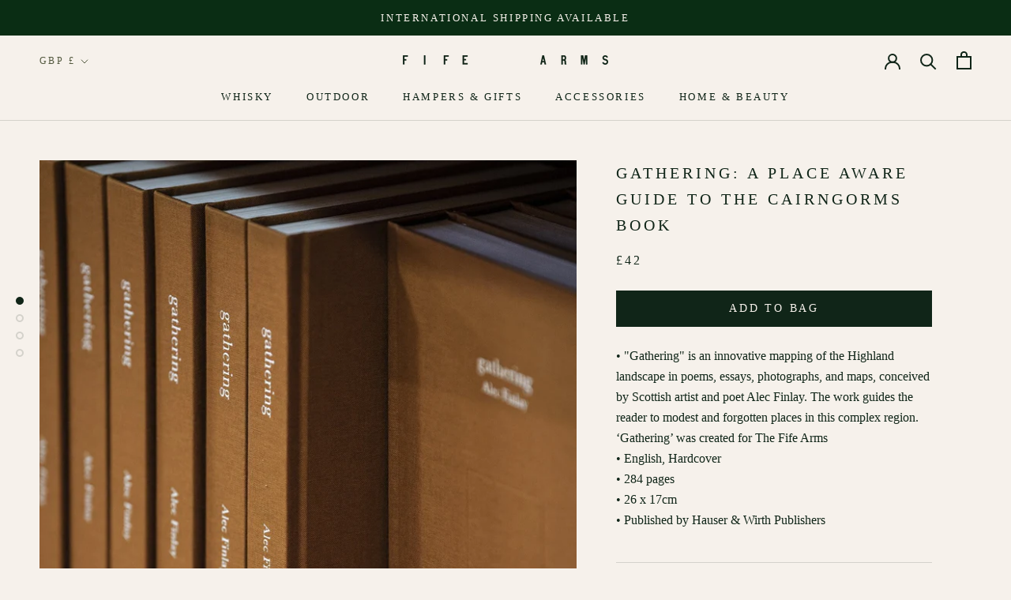

--- FILE ---
content_type: text/html; charset=utf-8
request_url: https://shop.thefifearms.com/products/gathering-a-place-aware-guide-to-the-cairngorms
body_size: 34537
content:
<!doctype html>

<html class="no-js" lang="en">
  <head>
<!-- Canonical url custom logic injected by StoreSEO - Start --><!-- Canonical url custom logic injected by StoreSEO - End -->


<!-- Thunder PageSpeed --->
<script>
customElements.define("thunder-loading-bar",class extends HTMLElement{constructor(){super(),this.shadow=this.attachShadow({mode:"open"}),this.shadow.innerHTML='<style>#thunder-bar .bar {background:#2299dd;position:fixed;z-index:1031;top:0;left:0;width:100%;height:2px;}#thunder-bar .peg {display:block;position:absolute;right:0px;width:100px;height:100%;box-shadow:0 0 10px #2299dd, 0 0 5px #2299dd;opacity:1.0;-webkit-transform:rotate(3deg) translate(0px, -4px);-ms-transform:rotate(3deg) translate(0px, -4px);transform:rotate(3deg) translate(0px, -4px);}#thunder-background {top:0;left:0;width:95vw;height:95vh;position:absolute;z-index:99;pointer-events:none;}</style><img id="thunder-background" alt=""/>'}connectedCallback(){this.background_image=this.shadow.querySelector("#thunder-background"),this.background_image.src="data:image/svg+xml,%3Csvg%20xmlns='http://www.w3.org/2000/svg'%20viewBox='0 0 2000 1000'%3E%3C/svg%3E",function(t){var e,n,r={},i=r.settings={minimum:.08,easing:"linear",positionUsing:"translate",speed:200,trickle:!0,trickleSpeed:200,barSelector:'[role="bar"]',parent:t.shadow,template:'<div class="bar" role="bar"><div class="peg"></div></div></div></div>'};function a(t,e,n){return t<e?e:t>n?n:t}function s(t){return 100*(-1+t)}r.status=null,r.set=function(t){var e=r.isStarted();t=a(t,i.minimum,1),r.status=1===t?null:t;var n=r.render(!e),u=n.querySelector(i.barSelector),c=i.speed,l=i.easing;return n.offsetWidth,o((function(e){""===i.positionUsing&&(i.positionUsing=r.getPositioningCSS()),d(u,function(t,e,n){var r;return(r="translate3d"===i.positionUsing?{transform:"translate3d("+s(t)+"%,0,0)"}:"translate"===i.positionUsing?{transform:"translate("+s(t)+"%,0)"}:{"margin-left":s(t)+"%"}).transition="all "+e+"ms "+n,r}(t,c,l)),1===t?(d(n,{transition:"none",opacity:1}),n.offsetWidth,setTimeout((function(){d(n,{transition:"all "+c+"ms linear",opacity:0}),setTimeout((function(){r.remove(),e()}),c)}),c)):setTimeout(e,c)})),this},r.isStarted=function(){return"number"==typeof r.status},r.start=function(){r.status||r.set(0);var t=function(){setTimeout((function(){r.status&&(r.trickle(),t())}),i.trickleSpeed)};return i.trickle&&t(),this},r.done=function(t){return t||r.status?r.inc(.3+.5*Math.random()).set(1):this},r.inc=function(t){var e=r.status;return e?e>1?void 0:("number"!=typeof t&&(t=e>=0&&e<.2?.1:e>=.2&&e<.5?.04:e>=.5&&e<.8?.02:e>=.8&&e<.99?.005:0),e=a(e+t,0,.994),r.set(e)):r.start()},r.trickle=function(){return r.inc()},e=0,n=0,r.promise=function(t){return t&&"resolved"!==t.state()?(0===n&&r.start(),e++,n++,t.always((function(){0==--n?(e=0,r.done()):r.set((e-n)/e)})),this):this},r.render=function(e){if(r.isRendered())return t.shadow.getElementById("thunder-bar");var n=document.createElement("div");n.id="thunder-bar",n.innerHTML=i.template;var a=n.querySelector(i.barSelector),o=e?"-100":s(r.status||0),u=i.parent;return d(a,{transition:"all 0 linear",transform:"translate3d("+o+"%,0,0)"}),u.appendChild(n),n},r.remove=function(){var t,e=document.getElementById("thunder-bar");e&&(t=e)&&t.parentNode&&t.parentNode.removeChild(t)},r.isRendered=function(){return!!t.shadow.getElementById("thunder-bar")},r.getPositioningCSS=function(){var t={},e="WebkitTransform"in t?"Webkit":"MozTransform"in t?"Moz":"msTransform"in t?"ms":"OTransform"in t?"O":"";return e+"Perspective"in t?"translate3d":e+"Transform"in t?"translate":"margin"};var o=function(){var t=[];function e(){var n=t.shift();n&&n(e)}return function(n){t.push(n),1==t.length&&e()}}(),d=function(){var t=["Webkit","O","Moz","ms"],e={};function n(n){return n=n.replace(/^-ms-/,"ms-").replace(/-([\da-z])/gi,(function(t,e){return e.toUpperCase()})),e[n]||(e[n]=function(e){var n={};if(e in n)return e;for(var r,i=t.length,a=e.charAt(0).toUpperCase()+e.slice(1);i--;)if((r=t[i]+a)in n)return r;return e}(n))}function r(t,e,r){e=n(e),t.style[e]=r}return function(t,e){var n,i=arguments;if(2==i.length)for(n in e)r(t,n,e[n]);else r(t,i[1],i[2])}}();r.start(),document.addEventListener("DOMContentLoaded",(function(){r.set(1)}))}(this)}}),document.head.insertAdjacentHTML("afterend","<thunder-loading-bar></thunder-loading-bar>");
</script>
  <!-- Thunder Critical CSS --->

      <style>@charset "UTF-8";.Grid__Cell{box-sizing:border-box;display:inline-block;width:100%;padding:0 0 0 24px;margin:0;vertical-align:top;font-size:1rem}.Carousel:not(.flickity-enabled) .Carousel__Cell:not(.is-selected){display:none}.Footer__Block{margin-top:48px}.Footer .Grid__Cell{flex-grow:1;flex-basis:auto;margin:0;padding:0 40px}@media screen and (max-width:640px){.Footer .Grid__Cell.Footer__Block{margin-top:24px;padding-top:24px;border-top:1px solid var(--border-color)}.Footer .Footer__Block--logo{display:none}.Footer hr{display:none}}.Footer hr{margin:50px 0;border-top:1px solid;border-width:1px 0 0;width:100%}:root{--heading-font-family:Garamond,Baskerville,Caslon,serif;--heading-font-weight:400;--heading-font-style:normal;--text-font-family:Garamond,Baskerville,Caslon,serif;--text-font-weight:400;--text-font-style:normal;--base-text-font-size:16px;--default-text-font-size:14px;--background:#f6f1eb;--background-rgb:246,241,235;--light-background:#f6f1eb;--light-background-rgb:246,241,235;--heading-color:#102518;--text-color:#102518;--text-color-rgb:16,37,24;--text-color-light:#52583e;--text-color-light-rgb:82,88,62;--link-color:#52583e;--link-color-rgb:82,88,62;--border-color:#d4d2cb;--border-color-rgb:212,210,203;--button-background:#102518;--button-background-rgb:16,37,24;--button-text-color:#f6f1eb;--header-background:#f6f1eb;--header-heading-color:#102518;--header-light-text-color:#52583e;--header-border-color:#d4d2cb;--footer-background:#0a2d14;--footer-text-color:#f6f1eb;--footer-heading-color:#f6f1eb;--footer-border-color:#2d4a34;--navigation-background:#102518;--navigation-background-rgb:16,37,24;--navigation-text-color:#f6f1eb;--navigation-text-color-light:rgba(246, 241, 235, 0.5);--navigation-border-color:rgba(246, 241, 235, 0.25);--newsletter-popup-background:#102518;--newsletter-popup-text-color:#f6f1eb;--newsletter-popup-text-color-rgb:246,241,235;--secondary-elements-background:#102518;--secondary-elements-background-rgb:16,37,24;--secondary-elements-text-color:#f6f1eb;--secondary-elements-text-color-light:rgba(246, 241, 235, 0.5);--secondary-elements-border-color:rgba(246, 241, 235, 0.25);--product-sale-price-color:#f94c43;--product-sale-price-color-rgb:249,76,67;--horizontal-spacing-four-products-per-row:60px;--horizontal-spacing-two-products-per-row:60px;--vertical-spacing-four-products-per-row:60px;--vertical-spacing-two-products-per-row:75px;--header-base-height:80px}*,:after,:before{box-sizing:border-box!important;-webkit-font-smoothing:antialiased;-moz-osx-font-smoothing:grayscale}html{font-family:sans-serif;-webkit-text-size-adjust:100%;-moz-text-size-adjust:100%;text-size-adjust:100%;-ms-overflow-style:-ms-autohiding-scrollbar}body{margin:0}aside,header,main,nav,section{display:block}:active{outline:0}a{color:inherit;background-color:transparent;text-decoration:none}h1,h2,h3,p{margin-top:0;font-size:inherit;font-weight:inherit}h3:last-child,p:last-child{margin-bottom:0}img{max-width:100%;height:auto;border-style:none;vertical-align:top}svg:not(:root){overflow:hidden}ul{margin:0;padding:0;list-style-position:inside}button,input{color:inherit;font:inherit;margin:0}button{padding:0;overflow:visible;background:0 0;border:none;border-radius:0;-webkit-appearance:none}button{text-transform:none}button{-webkit-appearance:button}button::-moz-focus-inner,input::-moz-focus-inner{border:0;padding:0}input{line-height:normal;border-radius:0}input[type=search]{-webkit-appearance:none;box-sizing:content-box}input[type=search]::-webkit-search-cancel-button,input[type=search]::-webkit-search-decoration{-webkit-appearance:none}input::-moz-placeholder{color:inherit}input:-ms-input-placeholder{color:inherit}@media screen and (max-width:640px){.hidden-phone{display:none!important}}@media screen and (min-width:641px){.features--heading-normal .u-h2,.features--heading-normal .u-h3{font-size:20px}.features--heading-normal .u-h4{font-size:17px}.features--heading-normal .u-h5{font-size:14px}.features--heading-normal .u-h6{font-size:13px}.features--heading-normal .u-h7,.features--heading-normal .u-h8{font-size:12px}.flickity-page-dots .dot{width:10px;height:10px;margin:0 7px;border-width:2px}.LoadingBar{height:3px}.AnnouncementBar{font-size:calc(var(--base-text-font-size) - (var(--default-text-font-size) - 11px))}.Product__Gallery{margin-bottom:65px}.Product__Info .Container{padding-left:0;padding-right:0}.hidden-tablet-and-up{display:none!important}}@media screen and (max-width:1007px){.hidden-pocket{display:none!important}}@media screen and (min-width:1008px) and (max-width:1139px){.hidden-lap{display:none!important}}@media screen and (min-width:1008px){.hidden-lap-and-up{display:none!important}}@media screen and (min-width:1140px){.hidden-desk{display:none!important}}.pswp{display:none;position:absolute;width:100%;height:100%;left:0;top:0;overflow:hidden;touch-action:none;z-index:1500;-webkit-text-size-adjust:100%;-webkit-backface-visibility:hidden;outline:0}.pswp__bg{position:absolute;left:0;top:0;width:100%;height:100%;background:var(--background);opacity:0;transform:translateZ(0);-webkit-backface-visibility:hidden;will-change:opacity}.pswp__scroll-wrap{position:absolute;left:0;top:0;width:100%;height:100%;overflow:hidden}.pswp__container{touch-action:none;position:absolute;left:0;right:0;top:0;bottom:0}.pswp__container{-webkit-touch-callout:none}.pswp__bg{will-change:opacity}.pswp__container{-webkit-backface-visibility:hidden}.pswp__item{position:absolute;left:0;right:0;top:0;bottom:0;overflow:hidden}.pswp__ui{position:absolute;visibility:hidden;width:100%;bottom:50px;opacity:0;transform:translateY(35px);left:0;text-align:center}.pswp__button--close{margin:0 18px}[data-scrollable]{overflow:auto}.Container{margin:0 auto;padding:0 24px}@media screen and (min-width:641px){.Container{padding:0 50px}}@media screen and (min-width:1140px){.Container{padding:0 80px}}html{font-size:var(--base-text-font-size)}body{font-family:var(--text-font-family);font-weight:var(--text-font-weight);font-style:var(--text-font-style);color:var(--text-color);background:var(--background);line-height:1.65}.Heading{font-family:var(--heading-font-family);font-weight:var(--heading-font-weight);font-style:var(--heading-font-style);color:var(--heading-color)}.features--heading-uppercase .Heading{letter-spacing:.2em;text-transform:uppercase}.Text--subdued{color:var(--text-color-light)}.Icon-Wrapper--clickable{position:relative;background:0 0}.Icon-Wrapper--clickable:before{position:absolute;content:"";top:-8px;right:-12px;left:-12px;bottom:-8px;transform:translateZ(0)}.Icon{display:inline-block;height:1em;width:1em;fill:currentColor;vertical-align:middle;stroke-width:1px;background:0 0}.u-visually-hidden{position:absolute!important;overflow:hidden;clip:rect(0 0 0 0);height:1px;width:1px;margin:-1px;padding:0;border:0}.features--heading-normal .u-h2{font-size:20px}.features--heading-normal .u-h3{font-size:18px}.features--heading-normal .u-h4{font-size:16px}.features--heading-normal .u-h5{font-size:14px}.features--heading-normal .u-h6{font-size:13px}.features--heading-normal .u-h7,.features--heading-normal .u-h8{font-size:12px}.Button{position:relative;display:inline-block;padding:14px 28px;line-height:normal;border:1px solid transparent;border-radius:0;text-transform:uppercase;font-size:calc(var(--base-text-font-size) - (var(--default-text-font-size) - 12px));text-align:center;letter-spacing:.2em;font-family:var(--heading-font-family);font-weight:var(--heading-font-weight);font-style:var(--heading-font-style);background-color:transparent;z-index:1}.Button:before{position:absolute;content:"";display:block;left:0;top:0;right:0;bottom:0;width:100%;height:100%;transform:scale(1);transform-origin:left center;z-index:-1}.Button--primary{color:var(--button-text-color);border-color:var(--button-background)}.Button--primary:before{background-color:var(--button-background)}.Button--full{width:100%}.RoundButton{position:relative;width:45px;height:45px;border:none;border-radius:50%;background:var(--button-text-color);color:var(--button-background);text-align:center;z-index:1;box-shadow:0 2px 10px #36363626;vertical-align:middle;line-height:0;transform:scale(1.001);overflow:hidden}.RoundButton svg{height:15px;width:15px;fill:currentColor}.RoundButton--small{width:35px;height:35px}.RoundButton--small svg{height:14px;width:14px}.RoundButton--large{width:55px;height:55px}.RoundButton--large svg{height:15px;width:15px}.RoundButton--flat{box-shadow:0 1px 5px #36363626;color:rgba(var(--button-background-rgb),.5)}.flickity-page-dots{width:100%;padding:0;margin:22px 0 0;list-style:none;text-align:center}.flickity-page-dots .dot{position:relative;display:inline-block;width:9px;height:9px;margin:0 6px;border-radius:50%;background:0 0;border:1px solid var(--border-color)}.flickity-page-dots .dot:before{position:absolute;content:"";top:-6px;right:-6px;left:-6px;bottom:-6px}.flickity-page-dots .dot.is-selected{background:currentColor;border-color:currentColor}@media screen and (min-width:641px){.features--heading-normal .u-h2,.features--heading-normal .u-h3{font-size:20px}.features--heading-normal .u-h4{font-size:17px}.features--heading-normal .u-h5{font-size:14px}.features--heading-normal .u-h6{font-size:13px}.features--heading-normal .u-h7,.features--heading-normal .u-h8{font-size:12px}.flickity-page-dots .dot{width:10px;height:10px;margin:0 7px;border-width:2px}}.Carousel{position:relative}.Carousel__Cell{display:block;width:100%}.Collapsible{border-top:1px solid var(--border-color);border-bottom:1px solid var(--border-color);overflow:hidden}.Collapsible+.Collapsible{border-top:none}.Collapsible__Button{display:block;position:relative;width:100%;padding:20px 0;text-align:left}.Collapsible__Plus{position:absolute;right:0;top:calc(50% - 5.5px);width:11px;height:11px}.Collapsible__Plus:after,.Collapsible__Plus:before{position:absolute;content:"";top:50%;left:50%;transform:translate(-50%,-50%) rotate(-90deg);background-color:currentColor}.Collapsible__Plus:before{width:11px;height:1px;opacity:1}.Collapsible__Plus:after{width:1px;height:11px}.Collapsible .Collapsible{margin-left:16px;border:none}.Collapsible .Collapsible .Collapsible__Button{padding:13px 0}.Collapsible__Inner{display:block;height:0;visibility:hidden;overflow:hidden}.Collapsible__Content{padding-bottom:18px}.Drawer{position:fixed;top:0;left:0;visibility:hidden;width:calc(100vw - 65px);height:100vh;max-height:none;z-index:20;background:var(--background);box-shadow:none;touch-action:manipulation}.Drawer:before{position:absolute;content:"";width:100%;height:100%;box-shadow:2px 0 10px #36363633,-2px 0 10px #36363633;opacity:0}.Drawer--fromLeft{transform:translate(calc(-100vw + 65px))}.Drawer--fromRight{right:0;left:auto;transform:translate(calc(100vw - 65px))}.Drawer__Container{width:100%}.Drawer--fromLeft .Drawer__Container{padding-left:18px;padding-right:24px}.Drawer--fromRight .Drawer__Container{padding-left:24px;padding-right:18px}.Drawer__Header{display:flex;align-items:center;position:relative;height:50px;max-height:60px;background:inherit;text-align:center;z-index:1}@supports (--css:variables){.Drawer__Header{height:var(--header-height)}}.Drawer__Close{position:absolute;margin-left:0;left:18px;top:calc(50% - 7px);line-height:0}.Drawer__Close svg{width:15px;height:15px;stroke-width:1.25px}.Drawer--fromRight .Drawer__Close{right:18px;left:auto}.Drawer__Header--bordered{box-shadow:0 -1px var(--border-color) inset}.Drawer__Content{position:relative;display:flex;flex-direction:column;overflow:hidden;height:calc(100% - 60px);max-height:calc(100% - 50px)}@supports (--css:variables){.Drawer__Content{height:calc(100% - var(--header-height));max-height:calc(100% - var(--header-height))}}@supports (width:max(100%)){.Drawer__Content{height:max(calc(100% - var(--header-height)),calc(100% - 60px));max-height:max(calc(100% - var(--header-height)),calc(100% - 60px))}}.Drawer__Main{flex:1 1 auto}.Drawer__Footer{flex:none;box-shadow:0 -1px var(--border-color)}@media screen and (min-width:641px){.Drawer{width:400px;transform:translate(-100%)}.Drawer--small{width:340px}.Drawer--fromRight{transform:translate(100%)}.Drawer__Header{max-height:80px;min-height:60px}@supports (width:max(100%)){.Drawer__Content{height:max(calc(100% - var(--header-height)),calc(100% - 80px));max-height:max(calc(100% - var(--header-height)),calc(100% - 80px))}}.Drawer--fromLeft .Drawer__Container,.Drawer--fromRight .Drawer__Container{padding-left:30px;padding-right:30px}.Drawer__Close{left:30px}.Drawer--fromRight .Drawer__Close{right:30px;left:auto}.Drawer__Close svg{stroke-width:1.5px}}[data-drawer-animated-left]{opacity:0}[data-drawer-animated-left]{transform:translate(-65px)}[data-drawer-animated-bottom]{opacity:0;transform:translateY(45px)}.Form__Input{-webkit-appearance:none;display:block;padding:12px 14px;border-radius:0;border:1px solid var(--border-color);width:100%;line-height:normal;resize:none;background:0 0}.Form__Input::-moz-placeholder{color:var(--text-color-light)}.Form__Input:-ms-input-placeholder{color:var(--text-color-light)}.Form__Submit{display:block;margin-top:20px}.SelectButton{position:relative;color:currentColor;padding:2px 18px 2px 0;background:0 0;border:none;font-family:var(--heading-font-family);font-weight:var(--heading-font-weight);font-style:var(--heading-font-style);text-transform:uppercase}.features--heading-uppercase .SelectButton{letter-spacing:.2em}.SelectButton svg{position:absolute;top:calc(50% - 3px);right:0;height:6px}.HorizontalList{list-style:none;margin:-6px -8px}.HorizontalList__Item{display:inline-block;margin:6px 8px}.HorizontalList__Item>.Link{display:inline-block}.HorizontalList--spacingLoose{margin-left:-14px;margin-right:-14px}.HorizontalList--spacingLoose .HorizontalList__Item{margin-right:14px;margin-left:14px}.HorizontalList--spacingExtraLoose{margin-left:-17px;margin-right:-17px}.HorizontalList--spacingExtraLoose .HorizontalList__Item{margin-right:17px;margin-left:17px}.HorizontalList--spacingFill{display:flex;justify-content:space-around;justify-content:space-evenly}.HorizontalList--spacingFill .HorizontalList__Item{margin-left:0;margin-right:0}@media screen and (min-width:1140px){.HorizontalList--spacingExtraLoose{margin-left:-21px;margin-right:-21px}.HorizontalList--spacingExtraLoose .HorizontalList__Item{margin-right:21px;margin-left:21px}}.Image--fadeIn{opacity:0}.Image__Loader{position:absolute;display:block;height:2px;width:50px;left:0;bottom:0;right:0;top:0;opacity:0;visibility:hidden;margin:auto;background-color:var(--border-color);z-index:-1;overflow:hidden}.Image__Loader:after{position:absolute;content:"";bottom:0;right:0;top:0;height:100%;width:200%;background-color:var(--heading-color)}.AspectRatio{position:relative;margin-left:auto;margin-right:auto}.AspectRatio:before{content:"";display:block}.AspectRatio>img{max-height:100%;max-width:100%}.AspectRatio--withFallback>img{position:absolute;top:0;left:0;height:100%;width:100%}.no-js .AspectRatio>img{display:none!important}@supports (--css:variables){.AspectRatio--withFallback{padding-bottom:0!important}.AspectRatio:before{padding-bottom:calc(100% / (var(--aspect-ratio)))}.AspectRatio>img,.no-js .AspectRatio>noscript img{position:absolute;top:0;left:0;height:100%;width:100%}}.Image--lazyLoad[data-sizes=auto]{width:100%}.Linklist{list-style:none;padding:0}.Linklist__Item{position:relative;display:block;margin-bottom:12px;width:100%;line-height:1.5;text-align:left}.Linklist__Item:last-child{margin-bottom:0!important}.Linklist__Item:before{position:absolute;content:"";display:inline-block;width:6px;height:6px;top:calc(50% - 3px);left:0;border-radius:100%;background:var(--text-color);opacity:0}.Linklist__Item>.Link{display:block;width:100%;text-align:inherit}.Linklist--spacingLoose .Linklist__Item{margin-bottom:18px}.Anchor{display:block;position:relative;top:-75px;visibility:hidden}@supports (--css:variables){.Anchor{top:calc(-1 * (var(--header-height)))}}.LoadingBar{position:fixed;top:0;left:0;height:2px;width:0;opacity:0;background:var(--heading-color);z-index:50}.AnnouncementBar{position:relative;text-align:center;font-size:calc(var(--base-text-font-size) - (var(--default-text-font-size) - 10px));z-index:1}.AnnouncementBar__Wrapper{padding:12px 15px}.AnnouncementBar__Content{color:inherit;margin:0}@media screen and (min-width:641px){.LoadingBar{height:3px}.AnnouncementBar{font-size:calc(var(--base-text-font-size) - (var(--default-text-font-size) - 11px))}}.PageOverlay{position:fixed;top:0;left:0;height:100vh;width:100vw;z-index:10;visibility:hidden;opacity:0;background:#363636}.Popover{position:fixed;width:100%;bottom:0;left:0;background:var(--light-background);z-index:10;box-shadow:0 -2px 10px #36363633;touch-action:manipulation;transform:translateY(100%);visibility:hidden}.Popover__Header{position:relative;padding:13px 20px;border-bottom:1px solid rgba(var(--border-color-rgb),.4);text-align:center}.Popover__Close{position:absolute;left:20px;top:calc(50% - 7px);line-height:0}.Popover__Close svg{stroke-width:1.1px}.Popover__ValueList{list-style:none;max-height:385px;padding:18px 0;overflow:auto;-webkit-overflow-scrolling:touch}.Popover__Value{display:block;padding:12px 20px;width:100%;color:var(--text-color-light);text-align:center}.Popover__Value.is-selected{color:var(--text-color)}@media screen and (min-width:1008px){.Popover{transform:none;width:auto;bottom:auto;left:auto;opacity:0}.Popover:before{content:"";position:absolute;right:40px;width:10px;height:10px;border-style:solid}.Popover--noWrap{white-space:nowrap}.Popover__Header{display:none}.Popover__Value{padding-left:50px;padding-right:50px;text-align:right}.Popover__ValueList--center .Popover__Value{text-align:center}.Popover--small .Popover__Value{padding:5px 32px}.features--heading-normal .Popover--small .Popover__Value{font-size:12px}}.Rte{word-break:break-word}.Rte:after{content:"";display:block;clear:both}.Rte p:last-child{margin-bottom:0}.shopify-section--hidden{display:none}.shopify-section--bordered+.shopify-section--bordered{border-top:1px solid var(--border-color)}.Section--spacingNormal{margin:50px 0}.shopify-section--bordered>.Section--spacingNormal{padding:50px 0;margin-top:0;margin-bottom:0}.SectionHeader--center{text-align:center}.SectionHeader__Heading.SectionHeader__Heading{margin-top:-.325em}@media screen and (min-width:1008px){.Section--spacingNormal{margin:80px 0}.shopify-section--bordered>.Section--spacingNormal{padding:80px 0}}@-webkit-keyframes cartEmptyOpening{0%{transform:translate(-50%,calc(-50% + 35px));opacity:0}to{transform:translate(-50%,-50%);opacity:1}}@keyframes cartEmptyOpening{0%{transform:translate(-50%,calc(-50% + 35px));opacity:0}to{transform:translate(-50%,-50%);opacity:1}}.Cart__Empty{position:absolute;width:100%;top:50%;left:50%;transform:translate(-50%,-50%);text-align:center;-webkit-animation:.8s cubic-bezier(.215,.61,.355,1) cartEmptyOpening;animation:.8s cubic-bezier(.215,.61,.355,1) cartEmptyOpening}.shopify-section--header{position:relative;width:100%;top:0;left:0;z-index:5}.Header .Heading,.Header .Link--secondary{color:var(--header-heading-color)}.Header .Link--primary{color:var(--header-light-text-color)}.Header{background:var(--header-background);color:var(--header-heading-color);box-shadow:0 -1px var(--header-border-color) inset}.Header__Wrapper{display:flex;align-items:center;justify-content:space-between;padding:15px 18px}.Header__Logo{position:relative;margin-bottom:0}.Header__LogoImage,.Header__LogoLink{display:block}.Header__LogoLink{text-align:center}.Header__LogoImage{margin:0 auto}.Header__Icon{display:inline-block;line-height:1}.Header__Icon span{display:block}.Header__Icon+.Header__Icon{margin-left:18px}.Header__Icon .Icon--nav{height:14px;width:20px}.Header__Icon .Icon--cart{width:17px;height:20px}.Header__Icon .Icon--search{position:relative;top:1px;width:18px;height:17px}.Header__FlexItem{display:flex}.Header__FlexItem--fill{flex:1 0 0;align-items:center}.Header__FlexItem--fill:last-child{justify-content:flex-end}.Header__CartDot{position:absolute;top:2px;right:-6px;width:8px;height:8px;border-radius:100%;background-color:var(--header-heading-color);box-shadow:0 0 0 2px var(--header-background);transform:scale(0)}@media screen and (min-width:641px){.Header__Wrapper{padding:18px 30px}.Header__LogoImage{max-width:100%}.Header__Icon+.Header__Icon{margin-left:25px}.Header__Icon .Icon--nav-desktop{height:17px;width:24px}.Header__Icon .Icon--cart-desktop{height:23px;width:19px}.Header__Icon .Icon--search-desktop{position:relative;top:2px;width:21px;height:21px}.Header__Icon .Icon--account{position:relative;top:2px;width:20px;height:20px}.Header--withIcons .Header__SecondaryNav{position:relative;top:1px;margin-right:32px}}@media screen and (min-width:1140px){.Header:not(.Header--sidebar) .Header__Wrapper{padding:18px 50px}.Header__MainNav{margin-right:45px}.Header--inline .Header__FlexItem:first-child .Header__LocalizationForm{display:none}}.DropdownMenu{position:absolute;visibility:hidden;opacity:0;top:100%;padding:25px 0;min-width:200px;max-width:270px;width:-webkit-max-content;width:-moz-max-content;width:max-content;text-align:left;background:var(--header-background);border:1px solid var(--header-border-color);border-top:none}.DropdownMenu:before{content:"";position:absolute;bottom:100%;left:0;background:var(--header-heading-color);width:100%;height:2px;transform:scaleX(0);transform-origin:left center}.DropdownMenu .Link{padding-left:25px;padding-right:40px}.NewsletterPopup{position:fixed;bottom:15px;left:15px;width:calc(100% - 30px);padding:24px 30px 30px;background:var(--newsletter-popup-background);color:var(--newsletter-popup-text-color);z-index:50;text-align:center;box-shadow:0 1px 4px #0000004d;visibility:hidden;transform:translateY(25px);opacity:0}.NewsletterPopup .Heading{color:inherit}.NewsletterPopup .Form__Input::-moz-placeholder{color:rgba(var(--newsletter-popup-text-color-rgb),.6)}.NewsletterPopup .Form__Input:-ms-input-placeholder{color:rgba(var(--newsletter-popup-text-color-rgb),.6)}.NewsletterPopup .Form__Input{border-color:rgba(var(--newsletter-popup-text-color-rgb),.4)}.NewsletterPopup .Button{color:var(--newsletter-popup-background);border-color:var(--newsletter-popup-text-color)}.NewsletterPopup .Button:before{background-color:var(--newsletter-popup-text-color)}.NewsletterPopup__Close{position:absolute;right:15px;top:15px}.NewsletterPopup__Close svg{display:block;width:15px;height:15px}.NewsletterPopup__Form{margin-top:32px}@media screen and (min-width:641px){.NewsletterPopup{max-width:385px;right:25px;bottom:25px;left:auto;padding-top:35px}.NewsletterPopup__Close svg{width:18px;height:18px}}.Product{position:relative;margin:0 auto 50px;max-width:1330px}@media screen and (min-width:641px){.Product{margin-bottom:80px}}@media screen and (min-width:1008px){.Product__Wrapper{max-width:calc(100% - 525px);margin-left:0}}@media screen and (min-width:1140px){.Product__Wrapper{max-width:calc(100% - 550px)}}@media screen and (min-width:1500px){.Product__Wrapper{max-width:calc(100% - 500px)}}.Product__Gallery{position:relative;margin-bottom:28px}.Product__Slideshow:after{content:"flickity";display:none}.Product__SlideItem{position:relative}.Product__SlideshowNav{display:none}.Product__SlideshowMobileNav{display:flex;align-items:center;justify-content:center;margin:20px 24px 0}.Product__SlideshowMobileNav .flickity-page-dots{display:inline-block;margin-top:0;width:auto}.Product__SlideshowMobileNav .dot{vertical-align:middle}.Product__SlideshowNavArrow{position:relative}.Product__SlideshowNavArrow:before{position:absolute;content:"";top:-18px;right:-18px;left:-18px;bottom:-18px;transform:translateZ(0)}.Product__SlideshowNavArrow svg{display:block;width:6px;height:9px}.Product__SlideshowNavArrow--previous{margin-right:24px}.Product__SlideshowNavArrow--next{margin-left:24px}@media screen and (min-width:641px){.Product__Gallery{margin-bottom:65px}.Product__Info .Container{padding-left:0;padding-right:0}}@media screen and (min-width:1008px){.Product__Gallery{margin-top:50px;margin-left:50px}.Product__SlideshowNav--dots{display:block}.Product__SlideItem{display:block!important}.Product__SlideshowNav--dots .Product__SlideshowNavScroller{position:-webkit-sticky;position:sticky;top:50%;transform:translateY(-50%)}@supports (--css:variables){.Product__SlideshowNav--dots .Product__SlideshowNavScroller{top:calc(50% + (var(--header-height)/ 2))}}.Product__SlideshowNavDot{display:block;height:10px;width:10px;border-radius:100%;border:2px solid var(--border-color);background:0 0}.Product__SlideshowNavDot:not(:last-child){margin-bottom:12px}.Product__SlideshowNavDot.is-selected{border-color:var(--heading-color);background:var(--heading-color)}.Product__Gallery--stack .Product__SlideshowNav{position:absolute;top:0;left:0;height:100%;z-index:1}.Product__Gallery--stack .Product__SlideshowNav--dots{left:-30px}.Product__Gallery--stack .Product__Slideshow:after{content:""}.Product__Gallery--stack .Product__Slideshow .Image--fadeIn{transform:translateY(50px);opacity:0}.Product__Gallery--stack .Product__SlideItem{margin-bottom:30px;visibility:visible!important;opacity:1!important}}@media screen and (min-width:1140px){.Product__Gallery{margin-bottom:80px}.Product__Slideshow{margin-left:auto;margin-right:auto}}.Product__Info{max-width:500px;margin:0 auto}@media screen and (min-width:1008px){.Product__InfoWrapper{position:absolute;right:0;top:0;height:100%}.Product__Info{position:-webkit-sticky;position:sticky;top:var(--header-base-height);right:0;width:375px;margin:0 100px -40px 50px;padding-top:0;padding-bottom:40px}@supports (--css:variables){.Product__Info{top:calc(var(--header-height) + 25px)}}}@media screen and (min-width:1140px){.Product__Info{width:400px}}@media screen and (min-width:1500px){.Product__Info{margin-right:50px}}.Product__ActionList{position:absolute;top:30px;right:25px;z-index:1;visibility:visible;opacity:1}.Product__ActionItem{display:block;position:relative}.ProductMeta{text-align:center}.ProductMeta__Title{margin-bottom:0}.ProductMeta__PriceList{margin-top:15px}.ProductMeta__UnitPriceMeasurement{margin-top:5px}.ProductMeta__Description{margin:24px 0;padding-top:24px;border-top:1px solid var(--border-color);text-align:left}.ProductForm~.ProductMeta__Description{border-top:none;padding-top:0}.Product__QuickNav{position:relative;margin-top:40px;border-top:1px solid var(--border-color);border-bottom:1px solid var(--border-color)}.Product__QuickNav a{display:block;padding:11px 16px;-webkit-backface-visibility:hidden;backface-visibility:hidden;transform:rotateX(0)}.Product__QuickNav a:last-child{position:absolute;top:0;left:0;width:100%;transform:rotateX(180deg)}.Product__QuickNav svg{position:absolute;right:18px;top:calc(50% - 5px);height:10px;width:8px}.Product__QuickNavWrapper{transform-style:preserve-3d}@media screen and (min-width:1008px){.ProductMeta{text-align:left}}.ProductForm{margin-top:24px}.ProductForm__Variants{margin-bottom:25px}.ProductForm__AddToCart{display:flex;align-items:center;justify-content:center}.Search{display:block;position:absolute;top:100%;width:100%;background:var(--background);visibility:hidden;opacity:0;transform:translateY(-25px);z-index:-1}.Search__Inner{padding:14px 18px;max-height:calc(100vh - 60px);overflow:auto;-webkit-overflow-scrolling:touch}@supports (--css:variables){.Search__Inner{max-height:calc(100vh - var(--header-height) - 88px)}}.Search__SearchBar{display:flex;align-items:center}.Search__Form{display:flex;align-items:center;flex:1 0 auto}.Search__Form .Icon--search{width:18px;height:17px}.Search__Form .Icon--search-desktop{width:21px;height:21px}.Search__InputIconWrapper{position:relative;top:-1px;margin-right:12px;color:var(--text-color-light)}.Search__Input{background:0 0;width:100%;border:none;font-size:calc(var(--base-text-font-size) - (var(--default-text-font-size) - 15px));vertical-align:middle}.Search__Input::-moz-placeholder{color:var(--text-color-light)}.Search__Input:-ms-input-placeholder{color:var(--text-color-light)}.Search__Input::-ms-clear{display:none}.Search__Close{color:var(--text-color-light);font-size:calc(var(--base-text-font-size) - (var(--default-text-font-size) - 15px));line-height:1}.Search__Results{display:none;margin-top:30px;margin-bottom:30px}@media screen and (min-width:641px){.Search__Inner{padding:28px 50px}.Search__Input{font-size:calc(var(--base-text-font-size) - (var(--default-text-font-size) - 18px))}.Search__InputIconWrapper{margin-right:20px}.Search__Close{font-size:calc(var(--base-text-font-size) - (var(--default-text-font-size) - 16px))}.Search__Close svg{stroke-width:1.25px}.Search__Results{margin-top:70px;margin-bottom:48px}}.SidebarMenu{height:100%;background:var(--navigation-background);color:var(--navigation-text-color)}.SidebarMenu .Heading{color:var(--navigation-text-color)}.SidebarMenu .Text--subdued{color:var(--navigation-text-color-light)}.SidebarMenu .Collapsible,.SidebarMenu .Linklist{border-color:var(--navigation-border-color)}.SidebarMenu__Nav .Collapsible:first-child{border-top:none}.SidebarMenu .Drawer__Main:after{display:block;content:"";height:35px}.SidebarMenu__Nav--secondary{margin-top:28px}.SidebarMenu .Drawer__Footer{display:flex;align-items:center;justify-content:center;width:100%;min-height:48px;box-shadow:0 1px var(--navigation-border-color) inset;color:var(--navigation-text-color-light)}.SidebarMenu__Social{flex:1 0 auto;margin:0;padding:6px 0}@supports (display:grid){.SidebarMenu__Social{display:grid;grid-template-columns:repeat(auto-fit,34px);justify-content:space-evenly;text-align:center}}.SidebarMenu .Drawer__Content:before,.SidebarMenu .Drawer__Footer:before{position:absolute;content:"";width:100%;z-index:1}.SidebarMenu .Drawer__Content:before{top:0;height:25px;background-image:linear-gradient(var(--navigation-background),rgba(var(--navigation-background-rgb),.6) 40%,rgba(var(--navigation-background-rgb),0))}.SidebarMenu .Drawer__Footer:before{bottom:100%;height:30px;background-image:linear-gradient(rgba(var(--navigation-background-rgb),0),rgba(var(--navigation-background-rgb),.6) 40%,var(--navigation-background))}@media screen and (min-width:1008px){.SidebarMenu .Drawer__Content:before{height:40px}.SidebarMenu .Drawer__Main{padding-top:26px}.SidebarMenu .Drawer__Main:after{height:60px}.SidebarMenu .Drawer__Footer:before{height:70px}}#section-announcement{background:#0a2d14;color:#f6f1eb}:root{--use-sticky-header:1;--use-unsticky-header:0}.shopify-section--header{position:-webkit-sticky;position:sticky}@media screen and (max-width:640px){.Header__LogoImage{max-width:175px}}:root{--header-is-not-transparent:1;--header-is-transparent:0}</style>

<!-- End Thunder Critical CSS --->
<!-- Thunder JS Deferral --->
<script>
const e={t:[/paypalobjects/i,/klaviyo/i,/wistia/i],i:[]},t=(t,c)=>t&&(!e.t||e.t.some((e=>e.test(t))))&&(!e.i||e.i.every((e=>!e.test(t)))),c=document.createElement,r={src:Object.getOwnPropertyDescriptor(HTMLScriptElement.prototype,"src"),type:Object.getOwnPropertyDescriptor(HTMLScriptElement.prototype,"type"),defer:Object.getOwnPropertyDescriptor(HTMLScriptElement.prototype,"defer")};document.createElement=function(...e){if("script"!==e[0].toLowerCase())return c.bind(document)(...e);const i=c.bind(document)(...e);try{Object.defineProperties(i,{src:{...r.src,set(e){t(e,i.type)&&r.defer.set.call(this,"defer"),r.src.set.call(this,e)}},type:{...r.type,get(){const e=r.type.get.call(this);return t(i.src,0)&&r.defer.set.call(this,"defer"),e},set(e){r.type.set.call(this,e),t(i.src,i.type)&&r.defer.set.call(this,"defer")}}}),i.setAttribute=function(e,t){"type"===e||"src"===e?i[e]=t:HTMLScriptElement.prototype.setAttribute.call(i,e,t)}}catch(e){console.warn("Thunder was unable to prevent script execution for script src ",i.src,".\n",'A likely cause would be because you are using a Shopify app or a third-party browser extension that monkey patches the "document.createElement" function.')}return i};
</script>
<!-- End Thunder JS Deferral --->
<!-- End Thunder PageSpeed--->


    <meta charset="utf-8"> 
    <meta http-equiv="X-UA-Compatible" content="IE=edge,chrome=1">
    <meta name="viewport" content="width=device-width, initial-scale=1.0, height=device-height, minimum-scale=1.0, maximum-scale=1.0">
    <meta name="theme-color" content="">
    
<meta name="google-site-verification" content="-72Zz50vA0l8bRw6hpBxFSHmTpOLS5Fbp5lw3FSUmWI" />
    
    <!-- Google Tag Manager -->
<script>(function(w,d,s,l,i){w[l]=w[l]||[];w[l].push({'gtm.start':
new Date().getTime(),event:'gtm.js'});var f=d.getElementsByTagName(s)[0],
j=d.createElement(s),dl=l!='dataLayer'?'&l='+l:'';j.async=true;j.src=
'https://www.googletagmanager.com/gtm.js?id='+i+dl;f.parentNode.insertBefore(j,f);
})(window,document,'script','dataLayer','GTM-TX55HFS');</script>
<!-- End Google Tag Manager -->
    
    <meta name="google-site-verification" content="DGZTu8LOYpo1Uc0ly4Z-mUzhA2GycEqqMcRhEVf7SLU" />
    
    <title>
      Gathering: A Place Aware Guide to the Cairngorms | The Fife Arms Shop
    </title><meta name="description" content="Created specially for The Fife Arms, Gathering: A Place Aware Guide to the Cairngorms, was conceived by Scottish artist and poet Alec Finlay. View more."><link rel="canonical" href="https://shop.thefifearms.com/products/gathering-a-place-aware-guide-to-the-cairngorms"><link rel="shortcut icon" href="//shop.thefifearms.com/cdn/shop/files/monogramAsset_1_96x.png?v=1737738226" type="image/png"><meta property="og:type" content="product">
  <meta property="og:title" content="Gathering: A Place Aware Guide to the Cairngorms Book"><meta property="og:image" content="http://shop.thefifearms.com/cdn/shop/products/Gathering-A-Place-Aware-Guide-to-the-Cairngorms2.jpg?v=1612212202">
    <meta property="og:image:secure_url" content="https://shop.thefifearms.com/cdn/shop/products/Gathering-A-Place-Aware-Guide-to-the-Cairngorms2.jpg?v=1612212202">
    <meta property="og:image:width" content="1200">
    <meta property="og:image:height" content="1500"><meta property="product:price:amount" content="42.00">
  <meta property="product:price:currency" content="GBP"><meta property="og:description" content="Created specially for The Fife Arms, Gathering: A Place Aware Guide to the Cairngorms, was conceived by Scottish artist and poet Alec Finlay. View more."><meta property="og:url" content="https://shop.thefifearms.com/products/gathering-a-place-aware-guide-to-the-cairngorms">
<meta property="og:site_name" content="The Fife Arms Shop"><meta name="twitter:card" content="summary"><meta name="twitter:title" content="Gathering: A Place Aware Guide to the Cairngorms Book">
  <meta name="twitter:description" content="• &quot;Gathering&quot; is an innovative mapping of the Highland landscape in poems, essays, photographs, and maps, conceived by Scottish artist and poet Alec Finlay. The work guides the reader to modest and forgotten places in this complex region. ‘Gathering’ was created for The Fife Arms • English, Hardcover • 284 pages • 26 x 17cm • Published by Hauser &amp;amp; Wirth Publishers">
  <meta name="twitter:image" content="https://shop.thefifearms.com/cdn/shop/products/Gathering-A-Place-Aware-Guide-to-the-Cairngorms2_600x600_crop_center.jpg?v=1612212202">
    <style>
  
  

  
  
  

  :root {
    --heading-font-family : Garamond, Baskerville, Caslon, serif;
    --heading-font-weight : 400;
    --heading-font-style  : normal;

    --text-font-family : Garamond, Baskerville, Caslon, serif;
    --text-font-weight : 400;
    --text-font-style  : normal;

    --base-text-font-size   : 16px;
    --default-text-font-size: 14px;--background          : #f6f1eb;
    --background-rgb      : 246, 241, 235;
    --light-background    : #f6f1eb;
    --light-background-rgb: 246, 241, 235;
    --heading-color       : #102518;
    --text-color          : #102518;
    --text-color-rgb      : 16, 37, 24;
    --text-color-light    : #52583e;
    --text-color-light-rgb: 82, 88, 62;
    --link-color          : #52583e;
    --link-color-rgb      : 82, 88, 62;
    --border-color        : #d4d2cb;
    --border-color-rgb    : 212, 210, 203;

    --button-background    : #102518;
    --button-background-rgb: 16, 37, 24;
    --button-text-color    : #f6f1eb;

    --header-background       : #f6f1eb;
    --header-heading-color    : #102518;
    --header-light-text-color : #52583e;
    --header-border-color     : #d4d2cb;

    --footer-background    : #0a2d14;
    --footer-text-color    : #f6f1eb;
    --footer-heading-color : #f6f1eb;
    --footer-border-color  : #2d4a34;

    --navigation-background      : #102518;
    --navigation-background-rgb  : 16, 37, 24;
    --navigation-text-color      : #f6f1eb;
    --navigation-text-color-light: rgba(246, 241, 235, 0.5);
    --navigation-border-color    : rgba(246, 241, 235, 0.25);

    --newsletter-popup-background     : #102518;
    --newsletter-popup-text-color     : #f6f1eb;
    --newsletter-popup-text-color-rgb : 246, 241, 235;

    --secondary-elements-background       : #102518;
    --secondary-elements-background-rgb   : 16, 37, 24;
    --secondary-elements-text-color       : #f6f1eb;
    --secondary-elements-text-color-light : rgba(246, 241, 235, 0.5);
    --secondary-elements-border-color     : rgba(246, 241, 235, 0.25);

    --product-sale-price-color    : #f94c43;
    --product-sale-price-color-rgb: 249, 76, 67;

    /* Products */

    --horizontal-spacing-four-products-per-row: 60px;
        --horizontal-spacing-two-products-per-row : 60px;

    --vertical-spacing-four-products-per-row: 60px;
        --vertical-spacing-two-products-per-row : 75px;

    /* Animation */
    --drawer-transition-timing: cubic-bezier(0.645, 0.045, 0.355, 1);
    --header-base-height: 80px; /* We set a default for browsers that do not support CSS variables */

    /* Cursors */
    --cursor-zoom-in-svg    : url(//shop.thefifearms.com/cdn/shop/t/12/assets/cursor-zoom-in.svg?v=11712041403682199021690384900);
    --cursor-zoom-in-2x-svg : url(//shop.thefifearms.com/cdn/shop/t/12/assets/cursor-zoom-in-2x.svg?v=142077437960194919291690384900);
  }
</style>

<script>
  // IE11 does not have support for CSS variables, so we have to polyfill them
  if (!(((window || {}).CSS || {}).supports && window.CSS.supports('(--a: 0)'))) {
    const script = document.createElement('script');
    script.type = 'text/javascript';
    script.src = 'https://cdn.jsdelivr.net/npm/css-vars-ponyfill@2';
    script.onload = function() {
      cssVars({});
    };

    document.getElementsByTagName('head')[0].appendChild(script);
  }
</script>

    <script>window.performance && window.performance.mark && window.performance.mark('shopify.content_for_header.start');</script><meta name="facebook-domain-verification" content="yuc6z5q9y8wcf4jb11hmgvxkl9jbgb">
<meta name="google-site-verification" content="DGZTu8LOYpo1Uc0ly4Z-mUzhA2GycEqqMcRhEVf7SLU">
<meta id="shopify-digital-wallet" name="shopify-digital-wallet" content="/50315788480/digital_wallets/dialog">
<meta name="shopify-checkout-api-token" content="3885d9a73746162a63cfd08bc4d5aed4">
<meta id="in-context-paypal-metadata" data-shop-id="50315788480" data-venmo-supported="false" data-environment="production" data-locale="en_US" data-paypal-v4="true" data-currency="GBP">
<link rel="alternate" hreflang="x-default" href="https://shop.thefifearms.com/products/gathering-a-place-aware-guide-to-the-cairngorms">
<link rel="alternate" hreflang="en-AE" href="https://shop.thefifearms.com/en-bh/products/gathering-a-place-aware-guide-to-the-cairngorms">
<link rel="alternate" hreflang="en-BH" href="https://shop.thefifearms.com/en-bh/products/gathering-a-place-aware-guide-to-the-cairngorms">
<link rel="alternate" hreflang="en-GB" href="https://shop.thefifearms.com/products/gathering-a-place-aware-guide-to-the-cairngorms">
<link rel="alternate" type="application/json+oembed" href="https://shop.thefifearms.com/products/gathering-a-place-aware-guide-to-the-cairngorms.oembed">
<script async="async" src="/checkouts/internal/preloads.js?locale=en-GB"></script>
<link rel="preconnect" href="https://shop.app" crossorigin="anonymous">
<script async="async" src="https://shop.app/checkouts/internal/preloads.js?locale=en-GB&shop_id=50315788480" crossorigin="anonymous"></script>
<script id="apple-pay-shop-capabilities" type="application/json">{"shopId":50315788480,"countryCode":"GB","currencyCode":"GBP","merchantCapabilities":["supports3DS"],"merchantId":"gid:\/\/shopify\/Shop\/50315788480","merchantName":"The Fife Arms Shop","requiredBillingContactFields":["postalAddress","email","phone"],"requiredShippingContactFields":["postalAddress","email","phone"],"shippingType":"shipping","supportedNetworks":["visa","maestro","masterCard","amex","discover","elo"],"total":{"type":"pending","label":"The Fife Arms Shop","amount":"1.00"},"shopifyPaymentsEnabled":true,"supportsSubscriptions":true}</script>
<script id="shopify-features" type="application/json">{"accessToken":"3885d9a73746162a63cfd08bc4d5aed4","betas":["rich-media-storefront-analytics"],"domain":"shop.thefifearms.com","predictiveSearch":true,"shopId":50315788480,"locale":"en"}</script>
<script>var Shopify = Shopify || {};
Shopify.shop = "the-fife-arms-shop.myshopify.com";
Shopify.locale = "en";
Shopify.currency = {"active":"GBP","rate":"1.0"};
Shopify.country = "GB";
Shopify.theme = {"name":"Thunder The Fife Arms Shop - Theme 01.04.2021","id":136789786865,"schema_name":"Prestige","schema_version":"4.13.0","theme_store_id":null,"role":"main"};
Shopify.theme.handle = "null";
Shopify.theme.style = {"id":null,"handle":null};
Shopify.cdnHost = "shop.thefifearms.com/cdn";
Shopify.routes = Shopify.routes || {};
Shopify.routes.root = "/";</script>
<script type="module">!function(o){(o.Shopify=o.Shopify||{}).modules=!0}(window);</script>
<script>!function(o){function n(){var o=[];function n(){o.push(Array.prototype.slice.apply(arguments))}return n.q=o,n}var t=o.Shopify=o.Shopify||{};t.loadFeatures=n(),t.autoloadFeatures=n()}(window);</script>
<script>
  window.ShopifyPay = window.ShopifyPay || {};
  window.ShopifyPay.apiHost = "shop.app\/pay";
  window.ShopifyPay.redirectState = null;
</script>
<script id="shop-js-analytics" type="application/json">{"pageType":"product"}</script>
<script defer="defer" async type="module" src="//shop.thefifearms.com/cdn/shopifycloud/shop-js/modules/v2/client.init-shop-cart-sync_BT-GjEfc.en.esm.js"></script>
<script defer="defer" async type="module" src="//shop.thefifearms.com/cdn/shopifycloud/shop-js/modules/v2/chunk.common_D58fp_Oc.esm.js"></script>
<script defer="defer" async type="module" src="//shop.thefifearms.com/cdn/shopifycloud/shop-js/modules/v2/chunk.modal_xMitdFEc.esm.js"></script>
<script type="module">
  await import("//shop.thefifearms.com/cdn/shopifycloud/shop-js/modules/v2/client.init-shop-cart-sync_BT-GjEfc.en.esm.js");
await import("//shop.thefifearms.com/cdn/shopifycloud/shop-js/modules/v2/chunk.common_D58fp_Oc.esm.js");
await import("//shop.thefifearms.com/cdn/shopifycloud/shop-js/modules/v2/chunk.modal_xMitdFEc.esm.js");

  window.Shopify.SignInWithShop?.initShopCartSync?.({"fedCMEnabled":true,"windoidEnabled":true});

</script>
<script>
  window.Shopify = window.Shopify || {};
  if (!window.Shopify.featureAssets) window.Shopify.featureAssets = {};
  window.Shopify.featureAssets['shop-js'] = {"shop-cart-sync":["modules/v2/client.shop-cart-sync_DZOKe7Ll.en.esm.js","modules/v2/chunk.common_D58fp_Oc.esm.js","modules/v2/chunk.modal_xMitdFEc.esm.js"],"init-fed-cm":["modules/v2/client.init-fed-cm_B6oLuCjv.en.esm.js","modules/v2/chunk.common_D58fp_Oc.esm.js","modules/v2/chunk.modal_xMitdFEc.esm.js"],"shop-cash-offers":["modules/v2/client.shop-cash-offers_D2sdYoxE.en.esm.js","modules/v2/chunk.common_D58fp_Oc.esm.js","modules/v2/chunk.modal_xMitdFEc.esm.js"],"shop-login-button":["modules/v2/client.shop-login-button_QeVjl5Y3.en.esm.js","modules/v2/chunk.common_D58fp_Oc.esm.js","modules/v2/chunk.modal_xMitdFEc.esm.js"],"pay-button":["modules/v2/client.pay-button_DXTOsIq6.en.esm.js","modules/v2/chunk.common_D58fp_Oc.esm.js","modules/v2/chunk.modal_xMitdFEc.esm.js"],"shop-button":["modules/v2/client.shop-button_DQZHx9pm.en.esm.js","modules/v2/chunk.common_D58fp_Oc.esm.js","modules/v2/chunk.modal_xMitdFEc.esm.js"],"avatar":["modules/v2/client.avatar_BTnouDA3.en.esm.js"],"init-windoid":["modules/v2/client.init-windoid_CR1B-cfM.en.esm.js","modules/v2/chunk.common_D58fp_Oc.esm.js","modules/v2/chunk.modal_xMitdFEc.esm.js"],"init-shop-for-new-customer-accounts":["modules/v2/client.init-shop-for-new-customer-accounts_C_vY_xzh.en.esm.js","modules/v2/client.shop-login-button_QeVjl5Y3.en.esm.js","modules/v2/chunk.common_D58fp_Oc.esm.js","modules/v2/chunk.modal_xMitdFEc.esm.js"],"init-shop-email-lookup-coordinator":["modules/v2/client.init-shop-email-lookup-coordinator_BI7n9ZSv.en.esm.js","modules/v2/chunk.common_D58fp_Oc.esm.js","modules/v2/chunk.modal_xMitdFEc.esm.js"],"init-shop-cart-sync":["modules/v2/client.init-shop-cart-sync_BT-GjEfc.en.esm.js","modules/v2/chunk.common_D58fp_Oc.esm.js","modules/v2/chunk.modal_xMitdFEc.esm.js"],"shop-toast-manager":["modules/v2/client.shop-toast-manager_DiYdP3xc.en.esm.js","modules/v2/chunk.common_D58fp_Oc.esm.js","modules/v2/chunk.modal_xMitdFEc.esm.js"],"init-customer-accounts":["modules/v2/client.init-customer-accounts_D9ZNqS-Q.en.esm.js","modules/v2/client.shop-login-button_QeVjl5Y3.en.esm.js","modules/v2/chunk.common_D58fp_Oc.esm.js","modules/v2/chunk.modal_xMitdFEc.esm.js"],"init-customer-accounts-sign-up":["modules/v2/client.init-customer-accounts-sign-up_iGw4briv.en.esm.js","modules/v2/client.shop-login-button_QeVjl5Y3.en.esm.js","modules/v2/chunk.common_D58fp_Oc.esm.js","modules/v2/chunk.modal_xMitdFEc.esm.js"],"shop-follow-button":["modules/v2/client.shop-follow-button_CqMgW2wH.en.esm.js","modules/v2/chunk.common_D58fp_Oc.esm.js","modules/v2/chunk.modal_xMitdFEc.esm.js"],"checkout-modal":["modules/v2/client.checkout-modal_xHeaAweL.en.esm.js","modules/v2/chunk.common_D58fp_Oc.esm.js","modules/v2/chunk.modal_xMitdFEc.esm.js"],"shop-login":["modules/v2/client.shop-login_D91U-Q7h.en.esm.js","modules/v2/chunk.common_D58fp_Oc.esm.js","modules/v2/chunk.modal_xMitdFEc.esm.js"],"lead-capture":["modules/v2/client.lead-capture_BJmE1dJe.en.esm.js","modules/v2/chunk.common_D58fp_Oc.esm.js","modules/v2/chunk.modal_xMitdFEc.esm.js"],"payment-terms":["modules/v2/client.payment-terms_Ci9AEqFq.en.esm.js","modules/v2/chunk.common_D58fp_Oc.esm.js","modules/v2/chunk.modal_xMitdFEc.esm.js"]};
</script>
<script>(function() {
  var isLoaded = false;
  function asyncLoad() {
    if (isLoaded) return;
    isLoaded = true;
    var urls = ["https:\/\/pixel.orichi.info\/Content\/orichipixel.min.js?v=638149564016450227\u0026shop=the-fife-arms-shop.myshopify.com"];
    for (var i = 0; i < urls.length; i++) {
      var s = document.createElement('script');
      s.type = 'text/javascript';
      s.async = true;
      s.src = urls[i];
      var x = document.getElementsByTagName('script')[0];
      x.parentNode.insertBefore(s, x);
    }
  };
  if(window.attachEvent) {
    window.attachEvent('onload', asyncLoad);
  } else {
    window.addEventListener('load', asyncLoad, false);
  }
})();</script>
<script id="__st">var __st={"a":50315788480,"offset":0,"reqid":"dc612317-8290-441a-9760-e5730b30c1f4-1769045609","pageurl":"shop.thefifearms.com\/products\/gathering-a-place-aware-guide-to-the-cairngorms","u":"400c32cbc310","p":"product","rtyp":"product","rid":5945366216896};</script>
<script>window.ShopifyPaypalV4VisibilityTracking = true;</script>
<script id="captcha-bootstrap">!function(){'use strict';const t='contact',e='account',n='new_comment',o=[[t,t],['blogs',n],['comments',n],[t,'customer']],c=[[e,'customer_login'],[e,'guest_login'],[e,'recover_customer_password'],[e,'create_customer']],r=t=>t.map((([t,e])=>`form[action*='/${t}']:not([data-nocaptcha='true']) input[name='form_type'][value='${e}']`)).join(','),a=t=>()=>t?[...document.querySelectorAll(t)].map((t=>t.form)):[];function s(){const t=[...o],e=r(t);return a(e)}const i='password',u='form_key',d=['recaptcha-v3-token','g-recaptcha-response','h-captcha-response',i],f=()=>{try{return window.sessionStorage}catch{return}},m='__shopify_v',_=t=>t.elements[u];function p(t,e,n=!1){try{const o=window.sessionStorage,c=JSON.parse(o.getItem(e)),{data:r}=function(t){const{data:e,action:n}=t;return t[m]||n?{data:e,action:n}:{data:t,action:n}}(c);for(const[e,n]of Object.entries(r))t.elements[e]&&(t.elements[e].value=n);n&&o.removeItem(e)}catch(o){console.error('form repopulation failed',{error:o})}}const l='form_type',E='cptcha';function T(t){t.dataset[E]=!0}const w=window,h=w.document,L='Shopify',v='ce_forms',y='captcha';let A=!1;((t,e)=>{const n=(g='f06e6c50-85a8-45c8-87d0-21a2b65856fe',I='https://cdn.shopify.com/shopifycloud/storefront-forms-hcaptcha/ce_storefront_forms_captcha_hcaptcha.v1.5.2.iife.js',D={infoText:'Protected by hCaptcha',privacyText:'Privacy',termsText:'Terms'},(t,e,n)=>{const o=w[L][v],c=o.bindForm;if(c)return c(t,g,e,D).then(n);var r;o.q.push([[t,g,e,D],n]),r=I,A||(h.body.append(Object.assign(h.createElement('script'),{id:'captcha-provider',async:!0,src:r})),A=!0)});var g,I,D;w[L]=w[L]||{},w[L][v]=w[L][v]||{},w[L][v].q=[],w[L][y]=w[L][y]||{},w[L][y].protect=function(t,e){n(t,void 0,e),T(t)},Object.freeze(w[L][y]),function(t,e,n,w,h,L){const[v,y,A,g]=function(t,e,n){const i=e?o:[],u=t?c:[],d=[...i,...u],f=r(d),m=r(i),_=r(d.filter((([t,e])=>n.includes(e))));return[a(f),a(m),a(_),s()]}(w,h,L),I=t=>{const e=t.target;return e instanceof HTMLFormElement?e:e&&e.form},D=t=>v().includes(t);t.addEventListener('submit',(t=>{const e=I(t);if(!e)return;const n=D(e)&&!e.dataset.hcaptchaBound&&!e.dataset.recaptchaBound,o=_(e),c=g().includes(e)&&(!o||!o.value);(n||c)&&t.preventDefault(),c&&!n&&(function(t){try{if(!f())return;!function(t){const e=f();if(!e)return;const n=_(t);if(!n)return;const o=n.value;o&&e.removeItem(o)}(t);const e=Array.from(Array(32),(()=>Math.random().toString(36)[2])).join('');!function(t,e){_(t)||t.append(Object.assign(document.createElement('input'),{type:'hidden',name:u})),t.elements[u].value=e}(t,e),function(t,e){const n=f();if(!n)return;const o=[...t.querySelectorAll(`input[type='${i}']`)].map((({name:t})=>t)),c=[...d,...o],r={};for(const[a,s]of new FormData(t).entries())c.includes(a)||(r[a]=s);n.setItem(e,JSON.stringify({[m]:1,action:t.action,data:r}))}(t,e)}catch(e){console.error('failed to persist form',e)}}(e),e.submit())}));const S=(t,e)=>{t&&!t.dataset[E]&&(n(t,e.some((e=>e===t))),T(t))};for(const o of['focusin','change'])t.addEventListener(o,(t=>{const e=I(t);D(e)&&S(e,y())}));const B=e.get('form_key'),M=e.get(l),P=B&&M;t.addEventListener('DOMContentLoaded',(()=>{const t=y();if(P)for(const e of t)e.elements[l].value===M&&p(e,B);[...new Set([...A(),...v().filter((t=>'true'===t.dataset.shopifyCaptcha))])].forEach((e=>S(e,t)))}))}(h,new URLSearchParams(w.location.search),n,t,e,['guest_login'])})(!0,!0)}();</script>
<script integrity="sha256-4kQ18oKyAcykRKYeNunJcIwy7WH5gtpwJnB7kiuLZ1E=" data-source-attribution="shopify.loadfeatures" defer="defer" src="//shop.thefifearms.com/cdn/shopifycloud/storefront/assets/storefront/load_feature-a0a9edcb.js" crossorigin="anonymous"></script>
<script crossorigin="anonymous" defer="defer" src="//shop.thefifearms.com/cdn/shopifycloud/storefront/assets/shopify_pay/storefront-65b4c6d7.js?v=20250812"></script>
<script data-source-attribution="shopify.dynamic_checkout.dynamic.init">var Shopify=Shopify||{};Shopify.PaymentButton=Shopify.PaymentButton||{isStorefrontPortableWallets:!0,init:function(){window.Shopify.PaymentButton.init=function(){};var t=document.createElement("script");t.src="https://shop.thefifearms.com/cdn/shopifycloud/portable-wallets/latest/portable-wallets.en.js",t.type="module",document.head.appendChild(t)}};
</script>
<script data-source-attribution="shopify.dynamic_checkout.buyer_consent">
  function portableWalletsHideBuyerConsent(e){var t=document.getElementById("shopify-buyer-consent"),n=document.getElementById("shopify-subscription-policy-button");t&&n&&(t.classList.add("hidden"),t.setAttribute("aria-hidden","true"),n.removeEventListener("click",e))}function portableWalletsShowBuyerConsent(e){var t=document.getElementById("shopify-buyer-consent"),n=document.getElementById("shopify-subscription-policy-button");t&&n&&(t.classList.remove("hidden"),t.removeAttribute("aria-hidden"),n.addEventListener("click",e))}window.Shopify?.PaymentButton&&(window.Shopify.PaymentButton.hideBuyerConsent=portableWalletsHideBuyerConsent,window.Shopify.PaymentButton.showBuyerConsent=portableWalletsShowBuyerConsent);
</script>
<script data-source-attribution="shopify.dynamic_checkout.cart.bootstrap">document.addEventListener("DOMContentLoaded",(function(){function t(){return document.querySelector("shopify-accelerated-checkout-cart, shopify-accelerated-checkout")}if(t())Shopify.PaymentButton.init();else{new MutationObserver((function(e,n){t()&&(Shopify.PaymentButton.init(),n.disconnect())})).observe(document.body,{childList:!0,subtree:!0})}}));
</script>
<script id='scb4127' type='text/javascript' async='' src='https://shop.thefifearms.com/cdn/shopifycloud/privacy-banner/storefront-banner.js'></script><link id="shopify-accelerated-checkout-styles" rel="stylesheet" media="screen" href="https://shop.thefifearms.com/cdn/shopifycloud/portable-wallets/latest/accelerated-checkout-backwards-compat.css" crossorigin="anonymous">
<style id="shopify-accelerated-checkout-cart">
        #shopify-buyer-consent {
  margin-top: 1em;
  display: inline-block;
  width: 100%;
}

#shopify-buyer-consent.hidden {
  display: none;
}

#shopify-subscription-policy-button {
  background: none;
  border: none;
  padding: 0;
  text-decoration: underline;
  font-size: inherit;
  cursor: pointer;
}

#shopify-subscription-policy-button::before {
  box-shadow: none;
}

      </style>

<script>window.performance && window.performance.mark && window.performance.mark('shopify.content_for_header.end');</script>

    <link rel="stylesheet" href="//shop.thefifearms.com/cdn/shop/t/12/assets/theme.css?v=137542119410377129841690384871">

    <script>// This allows to expose several variables to the global scope, to be used in scripts
      window.theme = {
        pageType: "product",
        moneyFormat: "£{{amount}}",
        moneyWithCurrencyFormat: "£{{amount}} ",
        productImageSize: "natural",
        searchMode: "product",
        showPageTransition: false,
        showElementStaggering: true,
        showImageZooming: true
      };

      window.routes = {
        rootUrl: "\/",
        rootUrlWithoutSlash: '',
        cartUrl: "\/cart",
        cartAddUrl: "\/cart\/add",
        cartChangeUrl: "\/cart\/change",
        searchUrl: "\/search",
        productRecommendationsUrl: "\/recommendations\/products"
      };

      window.languages = {
        cartAddNote: "Add Gift Note",
        cartEditNote: "Edit Gift Note",
        productImageLoadingError: "This image could not be loaded. Please try to reload the page.",
        productFormAddToCart: "Add to bag",
        productFormUnavailable: "Unavailable",
        productFormSoldOut: "Please enquire ",
        shippingEstimatorOneResult: "1 option available:",
        shippingEstimatorMoreResults: "{{count}} options available:",
        shippingEstimatorNoResults: "No shipping could be found"
      };

      window.lazySizesConfig = {
        loadHidden: false,
        hFac: 0.5,
        expFactor: 2,
        ricTimeout: 150,
        lazyClass: 'Image--lazyLoad',
        loadingClass: 'Image--lazyLoading',
        loadedClass: 'Image--lazyLoaded'
      };

      document.documentElement.className = document.documentElement.className.replace('no-js', 'js');
      document.documentElement.style.setProperty('--window-height', window.innerHeight + 'px');

      // We do a quick detection of some features (we could use Modernizr but for so little...)
      (function() {
        document.documentElement.className += ((window.CSS && window.CSS.supports('(position: sticky) or (position: -webkit-sticky)')) ? ' supports-sticky' : ' no-supports-sticky');
        document.documentElement.className += (window.matchMedia('(-moz-touch-enabled: 1), (hover: none)')).matches ? ' no-supports-hover' : ' supports-hover';
      }());
    </script>

    <script src="//shop.thefifearms.com/cdn/shop/t/12/assets/lazysizes.min.js?v=174358363404432586981690384871" async></script><script src="https://polyfill-fastly.net/v3/polyfill.min.js?unknown=polyfill&features=fetch,Element.prototype.closest,Element.prototype.remove,Element.prototype.classList,Array.prototype.includes,Array.prototype.fill,Object.assign,CustomEvent,IntersectionObserver,IntersectionObserverEntry,URL" defer></script>
    <script src="//shop.thefifearms.com/cdn/shop/t/12/assets/libs.min.js?v=26178543184394469741690384871" defer></script>
    <script src="//shop.thefifearms.com/cdn/shop/t/12/assets/theme.min.js?v=76121813131740765771690384871" defer></script>
    <script src="//shop.thefifearms.com/cdn/shop/t/12/assets/custom.js?v=102474668555332319671690384871" defer></script>

    <script>
      (function () {
        window.onpageshow = function() {
          if (window.theme.showPageTransition) {
            var pageTransition = document.querySelector('.PageTransition');

            if (pageTransition) {
              pageTransition.style.visibility = 'visible';
              pageTransition.style.opacity = '0';
            }
          }

          // When the page is loaded from the cache, we have to reload the cart content
          document.documentElement.dispatchEvent(new CustomEvent('cart:refresh', {
            bubbles: true
          }));
        };
      })();
    </script>

    
  <script type="application/ld+json">
  {
    "@context": "http://schema.org",
    "@type": "Product",
    "offers": [{
          "@type": "Offer",
          "name": "Default Title",
          "availability":"https://schema.org/InStock",
          "price": 42.0,
          "priceCurrency": "GBP",
          "priceValidUntil": "2026-02-01","sku": "4287","url": "/products/gathering-a-place-aware-guide-to-the-cairngorms?variant=37073088970944"
        }
],
    "brand": {
      "name": "The Fife Arms Shop"
    },
    "name": "Gathering: A Place Aware Guide to the Cairngorms Book",
    "description": "• \"Gathering\" is an innovative mapping of the Highland landscape in poems, essays, photographs, and maps, conceived by Scottish artist and poet Alec Finlay. The work guides the reader to modest and forgotten places in this complex region. ‘Gathering’ was created for The Fife Arms • English, Hardcover • 284 pages • 26 x 17cm • Published by Hauser \u0026amp; Wirth Publishers",
    "category": "zero-rated",
    "url": "/products/gathering-a-place-aware-guide-to-the-cairngorms",
    "sku": "4287",
    "image": {
      "@type": "ImageObject",
      "url": "https://shop.thefifearms.com/cdn/shop/products/Gathering-A-Place-Aware-Guide-to-the-Cairngorms2_1024x.jpg?v=1612212202",
      "image": "https://shop.thefifearms.com/cdn/shop/products/Gathering-A-Place-Aware-Guide-to-the-Cairngorms2_1024x.jpg?v=1612212202",
      "name": "Gathering: A Place Aware Guide to the Cairngorms",
      "width": "1024",
      "height": "1024"
    }
  }
  </script>



  <script type="application/ld+json">
  {
    "@context": "http://schema.org",
    "@type": "BreadcrumbList",
  "itemListElement": [{
      "@type": "ListItem",
      "position": 1,
      "name": "Translation missing: en.general.breadcrumb.home",
      "item": "https://shop.thefifearms.com"
    },{
          "@type": "ListItem",
          "position": 2,
          "name": "Gathering: A Place Aware Guide to the Cairngorms Book",
          "item": "https://shop.thefifearms.com/products/gathering-a-place-aware-guide-to-the-cairngorms"
        }]
  }
  </script>

  	<meta property="orichi:tags" content="Books & Stationery, ">   <meta property="orichi:product" content="5945366216896">	<meta property="orichi:product_type" content="">	<meta property="orichi:collections" content="282644086976, 264126267584, 424739897585, 264126398656, 232418443456, 424724889841, 264193769664, 264193835200, 264193802432, 231298695360, 264193867968, 264193900736, "><script type="text/javascript" async="" src="https://pixel.orichi.info/Content/orichipixel.min.js?v=638150022563299108"></script>
  

<script type="text/javascript">
  window.dataLayer = window.dataLayer || [];

  window.appStart = function(){
     

    window.productPageHandle = function(){
      var productName = "Gathering: A Place Aware Guide to the Cairngorms Book";
      var productId = "5945366216896";
      var productPrice = "42.00";
      var productBrand = "The Fife Arms Shop";
      var productCollection = "Books & Stationery"

      window.dataLayer.push({
        event: 'analyzify_productDetail',
        productName: productName,
        productId: productId,
        productPrice: productPrice,
        productBrand: productBrand,
        productCategory: productCollection,
      });
    };

    
    	productPageHandle()
    
  }

  appStart();
</script>
  
<!-- Noindex, nofollow tag inserted by StoreSEO - Start --><!-- Noindex, nofollow tag inserted by StoreSEO - End -->

<!-- Custom social media preview logic inserted by StoreSEO - Start --><!-- Custom social media preview logic inserted by StoreSEO - End -->

<!-- Local SEO data injected by StoreSEO - Start -->
<script type="application/ld+json">
{
  "@context": "https://schema.org",
  "@type": "Store",
  "image": "https://storage.googleapis.com/storeseo-app-prod/shops%2Fthe-fife-arms-shop.myshopify.com%2Fdefault-logo.png",
  "name": "The Fife Arms Shop",
  "url": "https://shop.thefifearms.com",
  "telephone": "",
  "priceRange": "",
  "address": {
    "@type": "PostalAddress",
    "streetAddress": "Mar Road",
    "addressLocality": "The Fife Arms, Mar Road",
    "addressRegion": "Braemar",
    "postalCode": "AB35 5YL",
    "addressCountry": "United Kingdom"
  },
  "geo": {
    "@type": "GeoCoordinates",
    "latitude": 57.00599769999999,
    "longitude": -3.4000566
  },
  "sameAs": [],
  "department": [
    {
      "@type": "Store",
      "name": "13 High St - The Fife Arms Shop",
      "image": "https://storage.googleapis.com/storeseo-app-prod/shops%2Fthe-fife-arms-shop.myshopify.com%2Fdefault-logo.png",
      "telephone": "02072872300",
      "priceRange": "",
      "sameAs": [],
      "address": {
        "@type": "PostalAddress",
        "streetAddress": "Stockwell House",
        "addressLocality": "13 High St",
        "addressRegion": "Bruton",
        "postalCode": "BA10 0NL",
        "addressCountry": "GB"
      },
      "geo": {
        "@type": "GeoCoordinates",
        "latitude": 51.1124225,
        "longitude": -2.4541439
      }
    },
    {
      "@type": "Store",
      "name": "H&amp;W Somerset - The Fife Arms Shop",
      "image": "https://storage.googleapis.com/storeseo-app-prod/shops%2Fthe-fife-arms-shop.myshopify.com%2Fdefault-logo.png",
      "telephone": "",
      "priceRange": "",
      "sameAs": [],
      "address": {
        "@type": "PostalAddress",
        "streetAddress": "Hauser &amp; Wirth Somerset",
        "addressLocality": "Durslade Farm, Dropping Lane, Hauser &amp; Wirth Somerset",
        "addressRegion": "Bruton",
        "postalCode": "BA10 0NL",
        "addressCountry": "GB"
      },
      "geo": {
        "@type": "GeoCoordinates",
        "latitude": 51.1086967,
        "longitude": -2.4476938
      }
    },
    {
      "@type": "Store",
      "name": "The Fife Arms - The Fife Arms Shop",
      "image": "https://storage.googleapis.com/storeseo-app-prod/shops%2Fthe-fife-arms-shop.myshopify.com%2Fdefault-logo.png",
      "telephone": "+441339720200",
      "priceRange": "",
      "sameAs": [],
      "address": {
        "@type": "PostalAddress",
        "streetAddress": "",
        "addressLocality": "Mar Road",
        "addressRegion": "Braemar",
        "postalCode": "AB35 5YN",
        "addressCountry": "GB"
      },
      "geo": {
        "@type": "GeoCoordinates",
        "latitude": 57.0060417,
        "longitude": -3.4008763
      }
    }
  ]
}
</script>
<!-- Local SEO data injected by StoreSEO - End -->

<!-- Rich snippets data injected by StoreSEO - Start --><script type="application/ld+json">
        {
          "@context": "http://schema.org/",
          "@type": "Product",
          "name": "Gathering: A Place Aware Guide to the Cairngorms Book",
          "url": "https:\/\/shop.thefifearms.com\/products\/gathering-a-place-aware-guide-to-the-cairngorms",
          "image": "https:\/\/shop.thefifearms.com\/cdn\/shop\/products\/Gathering-A-Place-Aware-Guide-to-the-Cairngorms2.jpg?v=1612212202\u0026width=115",
          "description": "• \"Gathering\" is an innovative mapping of the Highland landscape in poems, essays, photographs, and maps, conceived by Scottish artist and poet Alec Finlay. The work guides the reader to modest and forgotten places in this complex region. ‘Gathering’ was created for The Fife Arms • English, Hardcover • 284 pages • 26 x 17cm • Published by Hauser \u0026amp; Wirth Publishers",
          "sku": "4287",
          "brand": {
            "@type": "Brand",
            "name": "The Fife Arms Shop"
          },
          "offers": [{
                "@type" : "Offer","sku": "4287","availability" : "http://schema.org/InStock",
                "price" : 42.0,
                "priceCurrency" : "GBP",
                "url" : "https:\/\/shop.thefifearms.com\/products\/gathering-a-place-aware-guide-to-the-cairngorms?variant=37073088970944"
              }
]
        }
      </script><!-- Rich snippets data injected by StoreSEO - End -->
<link href="https://monorail-edge.shopifysvc.com" rel="dns-prefetch">
<script>(function(){if ("sendBeacon" in navigator && "performance" in window) {try {var session_token_from_headers = performance.getEntriesByType('navigation')[0].serverTiming.find(x => x.name == '_s').description;} catch {var session_token_from_headers = undefined;}var session_cookie_matches = document.cookie.match(/_shopify_s=([^;]*)/);var session_token_from_cookie = session_cookie_matches && session_cookie_matches.length === 2 ? session_cookie_matches[1] : "";var session_token = session_token_from_headers || session_token_from_cookie || "";function handle_abandonment_event(e) {var entries = performance.getEntries().filter(function(entry) {return /monorail-edge.shopifysvc.com/.test(entry.name);});if (!window.abandonment_tracked && entries.length === 0) {window.abandonment_tracked = true;var currentMs = Date.now();var navigation_start = performance.timing.navigationStart;var payload = {shop_id: 50315788480,url: window.location.href,navigation_start,duration: currentMs - navigation_start,session_token,page_type: "product"};window.navigator.sendBeacon("https://monorail-edge.shopifysvc.com/v1/produce", JSON.stringify({schema_id: "online_store_buyer_site_abandonment/1.1",payload: payload,metadata: {event_created_at_ms: currentMs,event_sent_at_ms: currentMs}}));}}window.addEventListener('pagehide', handle_abandonment_event);}}());</script>
<script id="web-pixels-manager-setup">(function e(e,d,r,n,o){if(void 0===o&&(o={}),!Boolean(null===(a=null===(i=window.Shopify)||void 0===i?void 0:i.analytics)||void 0===a?void 0:a.replayQueue)){var i,a;window.Shopify=window.Shopify||{};var t=window.Shopify;t.analytics=t.analytics||{};var s=t.analytics;s.replayQueue=[],s.publish=function(e,d,r){return s.replayQueue.push([e,d,r]),!0};try{self.performance.mark("wpm:start")}catch(e){}var l=function(){var e={modern:/Edge?\/(1{2}[4-9]|1[2-9]\d|[2-9]\d{2}|\d{4,})\.\d+(\.\d+|)|Firefox\/(1{2}[4-9]|1[2-9]\d|[2-9]\d{2}|\d{4,})\.\d+(\.\d+|)|Chrom(ium|e)\/(9{2}|\d{3,})\.\d+(\.\d+|)|(Maci|X1{2}).+ Version\/(15\.\d+|(1[6-9]|[2-9]\d|\d{3,})\.\d+)([,.]\d+|)( \(\w+\)|)( Mobile\/\w+|) Safari\/|Chrome.+OPR\/(9{2}|\d{3,})\.\d+\.\d+|(CPU[ +]OS|iPhone[ +]OS|CPU[ +]iPhone|CPU IPhone OS|CPU iPad OS)[ +]+(15[._]\d+|(1[6-9]|[2-9]\d|\d{3,})[._]\d+)([._]\d+|)|Android:?[ /-](13[3-9]|1[4-9]\d|[2-9]\d{2}|\d{4,})(\.\d+|)(\.\d+|)|Android.+Firefox\/(13[5-9]|1[4-9]\d|[2-9]\d{2}|\d{4,})\.\d+(\.\d+|)|Android.+Chrom(ium|e)\/(13[3-9]|1[4-9]\d|[2-9]\d{2}|\d{4,})\.\d+(\.\d+|)|SamsungBrowser\/([2-9]\d|\d{3,})\.\d+/,legacy:/Edge?\/(1[6-9]|[2-9]\d|\d{3,})\.\d+(\.\d+|)|Firefox\/(5[4-9]|[6-9]\d|\d{3,})\.\d+(\.\d+|)|Chrom(ium|e)\/(5[1-9]|[6-9]\d|\d{3,})\.\d+(\.\d+|)([\d.]+$|.*Safari\/(?![\d.]+ Edge\/[\d.]+$))|(Maci|X1{2}).+ Version\/(10\.\d+|(1[1-9]|[2-9]\d|\d{3,})\.\d+)([,.]\d+|)( \(\w+\)|)( Mobile\/\w+|) Safari\/|Chrome.+OPR\/(3[89]|[4-9]\d|\d{3,})\.\d+\.\d+|(CPU[ +]OS|iPhone[ +]OS|CPU[ +]iPhone|CPU IPhone OS|CPU iPad OS)[ +]+(10[._]\d+|(1[1-9]|[2-9]\d|\d{3,})[._]\d+)([._]\d+|)|Android:?[ /-](13[3-9]|1[4-9]\d|[2-9]\d{2}|\d{4,})(\.\d+|)(\.\d+|)|Mobile Safari.+OPR\/([89]\d|\d{3,})\.\d+\.\d+|Android.+Firefox\/(13[5-9]|1[4-9]\d|[2-9]\d{2}|\d{4,})\.\d+(\.\d+|)|Android.+Chrom(ium|e)\/(13[3-9]|1[4-9]\d|[2-9]\d{2}|\d{4,})\.\d+(\.\d+|)|Android.+(UC? ?Browser|UCWEB|U3)[ /]?(15\.([5-9]|\d{2,})|(1[6-9]|[2-9]\d|\d{3,})\.\d+)\.\d+|SamsungBrowser\/(5\.\d+|([6-9]|\d{2,})\.\d+)|Android.+MQ{2}Browser\/(14(\.(9|\d{2,})|)|(1[5-9]|[2-9]\d|\d{3,})(\.\d+|))(\.\d+|)|K[Aa][Ii]OS\/(3\.\d+|([4-9]|\d{2,})\.\d+)(\.\d+|)/},d=e.modern,r=e.legacy,n=navigator.userAgent;return n.match(d)?"modern":n.match(r)?"legacy":"unknown"}(),u="modern"===l?"modern":"legacy",c=(null!=n?n:{modern:"",legacy:""})[u],f=function(e){return[e.baseUrl,"/wpm","/b",e.hashVersion,"modern"===e.buildTarget?"m":"l",".js"].join("")}({baseUrl:d,hashVersion:r,buildTarget:u}),m=function(e){var d=e.version,r=e.bundleTarget,n=e.surface,o=e.pageUrl,i=e.monorailEndpoint;return{emit:function(e){var a=e.status,t=e.errorMsg,s=(new Date).getTime(),l=JSON.stringify({metadata:{event_sent_at_ms:s},events:[{schema_id:"web_pixels_manager_load/3.1",payload:{version:d,bundle_target:r,page_url:o,status:a,surface:n,error_msg:t},metadata:{event_created_at_ms:s}}]});if(!i)return console&&console.warn&&console.warn("[Web Pixels Manager] No Monorail endpoint provided, skipping logging."),!1;try{return self.navigator.sendBeacon.bind(self.navigator)(i,l)}catch(e){}var u=new XMLHttpRequest;try{return u.open("POST",i,!0),u.setRequestHeader("Content-Type","text/plain"),u.send(l),!0}catch(e){return console&&console.warn&&console.warn("[Web Pixels Manager] Got an unhandled error while logging to Monorail."),!1}}}}({version:r,bundleTarget:l,surface:e.surface,pageUrl:self.location.href,monorailEndpoint:e.monorailEndpoint});try{o.browserTarget=l,function(e){var d=e.src,r=e.async,n=void 0===r||r,o=e.onload,i=e.onerror,a=e.sri,t=e.scriptDataAttributes,s=void 0===t?{}:t,l=document.createElement("script"),u=document.querySelector("head"),c=document.querySelector("body");if(l.async=n,l.src=d,a&&(l.integrity=a,l.crossOrigin="anonymous"),s)for(var f in s)if(Object.prototype.hasOwnProperty.call(s,f))try{l.dataset[f]=s[f]}catch(e){}if(o&&l.addEventListener("load",o),i&&l.addEventListener("error",i),u)u.appendChild(l);else{if(!c)throw new Error("Did not find a head or body element to append the script");c.appendChild(l)}}({src:f,async:!0,onload:function(){if(!function(){var e,d;return Boolean(null===(d=null===(e=window.Shopify)||void 0===e?void 0:e.analytics)||void 0===d?void 0:d.initialized)}()){var d=window.webPixelsManager.init(e)||void 0;if(d){var r=window.Shopify.analytics;r.replayQueue.forEach((function(e){var r=e[0],n=e[1],o=e[2];d.publishCustomEvent(r,n,o)})),r.replayQueue=[],r.publish=d.publishCustomEvent,r.visitor=d.visitor,r.initialized=!0}}},onerror:function(){return m.emit({status:"failed",errorMsg:"".concat(f," has failed to load")})},sri:function(e){var d=/^sha384-[A-Za-z0-9+/=]+$/;return"string"==typeof e&&d.test(e)}(c)?c:"",scriptDataAttributes:o}),m.emit({status:"loading"})}catch(e){m.emit({status:"failed",errorMsg:(null==e?void 0:e.message)||"Unknown error"})}}})({shopId: 50315788480,storefrontBaseUrl: "https://shop.thefifearms.com",extensionsBaseUrl: "https://extensions.shopifycdn.com/cdn/shopifycloud/web-pixels-manager",monorailEndpoint: "https://monorail-edge.shopifysvc.com/unstable/produce_batch",surface: "storefront-renderer",enabledBetaFlags: ["2dca8a86"],webPixelsConfigList: [{"id":"2283405699","configuration":"{\"config\":\"{\\\"google_tag_ids\\\":[\\\"AW-502557514\\\",\\\"GT-PBCVQFXS\\\",\\\"G-LXQ18GXL32\\\"],\\\"target_country\\\":\\\"GB\\\",\\\"gtag_events\\\":[{\\\"type\\\":\\\"search\\\",\\\"action_label\\\":[\\\"AW-502557514\\\/w1TqCOadnfUaEMrW0e8B\\\",\\\"G-LXQ18GXL32\\\"]},{\\\"type\\\":\\\"begin_checkout\\\",\\\"action_label\\\":[\\\"AW-502557514\\\/Q4fiCNqdnfUaEMrW0e8B\\\",\\\"G-LXQ18GXL32\\\"]},{\\\"type\\\":\\\"view_item\\\",\\\"action_label\\\":[\\\"AW-502557514\\\/eIH1COOdnfUaEMrW0e8B\\\",\\\"MC-GKJ6Z3Y865\\\",\\\"G-LXQ18GXL32\\\"]},{\\\"type\\\":\\\"purchase\\\",\\\"action_label\\\":[\\\"AW-502557514\\\/uBbGCNednfUaEMrW0e8B\\\",\\\"MC-GKJ6Z3Y865\\\",\\\"G-LXQ18GXL32\\\"]},{\\\"type\\\":\\\"page_view\\\",\\\"action_label\\\":[\\\"AW-502557514\\\/fZ_2COCdnfUaEMrW0e8B\\\",\\\"MC-GKJ6Z3Y865\\\",\\\"G-LXQ18GXL32\\\"]},{\\\"type\\\":\\\"add_payment_info\\\",\\\"action_label\\\":[\\\"AW-502557514\\\/crSGCOmdnfUaEMrW0e8B\\\",\\\"G-LXQ18GXL32\\\"]},{\\\"type\\\":\\\"add_to_cart\\\",\\\"action_label\\\":[\\\"AW-502557514\\\/ma4vCN2dnfUaEMrW0e8B\\\",\\\"G-LXQ18GXL32\\\"]}],\\\"enable_monitoring_mode\\\":false}\"}","eventPayloadVersion":"v1","runtimeContext":"OPEN","scriptVersion":"b2a88bafab3e21179ed38636efcd8a93","type":"APP","apiClientId":1780363,"privacyPurposes":[],"dataSharingAdjustments":{"protectedCustomerApprovalScopes":["read_customer_address","read_customer_email","read_customer_name","read_customer_personal_data","read_customer_phone"]}},{"id":"1848738179","configuration":"{\"accountID\":\"234\", \"domain\":\"the-fife-arms-shop.myshopify.com\"}","eventPayloadVersion":"v1","runtimeContext":"STRICT","scriptVersion":"bda2f1a217c50b1d82a8127d224f97b1","type":"APP","apiClientId":5113899,"privacyPurposes":["ANALYTICS","MARKETING","SALE_OF_DATA"],"dataSharingAdjustments":{"protectedCustomerApprovalScopes":["read_customer_email","read_customer_name","read_customer_personal_data","read_customer_phone"]}},{"id":"shopify-app-pixel","configuration":"{}","eventPayloadVersion":"v1","runtimeContext":"STRICT","scriptVersion":"0450","apiClientId":"shopify-pixel","type":"APP","privacyPurposes":["ANALYTICS","MARKETING"]},{"id":"shopify-custom-pixel","eventPayloadVersion":"v1","runtimeContext":"LAX","scriptVersion":"0450","apiClientId":"shopify-pixel","type":"CUSTOM","privacyPurposes":["ANALYTICS","MARKETING"]}],isMerchantRequest: false,initData: {"shop":{"name":"The Fife Arms Shop","paymentSettings":{"currencyCode":"GBP"},"myshopifyDomain":"the-fife-arms-shop.myshopify.com","countryCode":"GB","storefrontUrl":"https:\/\/shop.thefifearms.com"},"customer":null,"cart":null,"checkout":null,"productVariants":[{"price":{"amount":42.0,"currencyCode":"GBP"},"product":{"title":"Gathering: A Place Aware Guide to the Cairngorms Book","vendor":"The Fife Arms Shop","id":"5945366216896","untranslatedTitle":"Gathering: A Place Aware Guide to the Cairngorms Book","url":"\/products\/gathering-a-place-aware-guide-to-the-cairngorms","type":"zero-rated"},"id":"37073088970944","image":{"src":"\/\/shop.thefifearms.com\/cdn\/shop\/products\/Gathering-A-Place-Aware-Guide-to-the-Cairngorms2.jpg?v=1612212202"},"sku":"4287","title":"Default Title","untranslatedTitle":"Default Title"}],"purchasingCompany":null},},"https://shop.thefifearms.com/cdn","fcfee988w5aeb613cpc8e4bc33m6693e112",{"modern":"","legacy":""},{"shopId":"50315788480","storefrontBaseUrl":"https:\/\/shop.thefifearms.com","extensionBaseUrl":"https:\/\/extensions.shopifycdn.com\/cdn\/shopifycloud\/web-pixels-manager","surface":"storefront-renderer","enabledBetaFlags":"[\"2dca8a86\"]","isMerchantRequest":"false","hashVersion":"fcfee988w5aeb613cpc8e4bc33m6693e112","publish":"custom","events":"[[\"page_viewed\",{}],[\"product_viewed\",{\"productVariant\":{\"price\":{\"amount\":42.0,\"currencyCode\":\"GBP\"},\"product\":{\"title\":\"Gathering: A Place Aware Guide to the Cairngorms Book\",\"vendor\":\"The Fife Arms Shop\",\"id\":\"5945366216896\",\"untranslatedTitle\":\"Gathering: A Place Aware Guide to the Cairngorms Book\",\"url\":\"\/products\/gathering-a-place-aware-guide-to-the-cairngorms\",\"type\":\"zero-rated\"},\"id\":\"37073088970944\",\"image\":{\"src\":\"\/\/shop.thefifearms.com\/cdn\/shop\/products\/Gathering-A-Place-Aware-Guide-to-the-Cairngorms2.jpg?v=1612212202\"},\"sku\":\"4287\",\"title\":\"Default Title\",\"untranslatedTitle\":\"Default Title\"}}]]"});</script><script>
  window.ShopifyAnalytics = window.ShopifyAnalytics || {};
  window.ShopifyAnalytics.meta = window.ShopifyAnalytics.meta || {};
  window.ShopifyAnalytics.meta.currency = 'GBP';
  var meta = {"product":{"id":5945366216896,"gid":"gid:\/\/shopify\/Product\/5945366216896","vendor":"The Fife Arms Shop","type":"zero-rated","handle":"gathering-a-place-aware-guide-to-the-cairngorms","variants":[{"id":37073088970944,"price":4200,"name":"Gathering: A Place Aware Guide to the Cairngorms Book","public_title":null,"sku":"4287"}],"remote":false},"page":{"pageType":"product","resourceType":"product","resourceId":5945366216896,"requestId":"dc612317-8290-441a-9760-e5730b30c1f4-1769045609"}};
  for (var attr in meta) {
    window.ShopifyAnalytics.meta[attr] = meta[attr];
  }
</script>
<script class="analytics">
  (function () {
    var customDocumentWrite = function(content) {
      var jquery = null;

      if (window.jQuery) {
        jquery = window.jQuery;
      } else if (window.Checkout && window.Checkout.$) {
        jquery = window.Checkout.$;
      }

      if (jquery) {
        jquery('body').append(content);
      }
    };

    var hasLoggedConversion = function(token) {
      if (token) {
        return document.cookie.indexOf('loggedConversion=' + token) !== -1;
      }
      return false;
    }

    var setCookieIfConversion = function(token) {
      if (token) {
        var twoMonthsFromNow = new Date(Date.now());
        twoMonthsFromNow.setMonth(twoMonthsFromNow.getMonth() + 2);

        document.cookie = 'loggedConversion=' + token + '; expires=' + twoMonthsFromNow;
      }
    }

    var trekkie = window.ShopifyAnalytics.lib = window.trekkie = window.trekkie || [];
    if (trekkie.integrations) {
      return;
    }
    trekkie.methods = [
      'identify',
      'page',
      'ready',
      'track',
      'trackForm',
      'trackLink'
    ];
    trekkie.factory = function(method) {
      return function() {
        var args = Array.prototype.slice.call(arguments);
        args.unshift(method);
        trekkie.push(args);
        return trekkie;
      };
    };
    for (var i = 0; i < trekkie.methods.length; i++) {
      var key = trekkie.methods[i];
      trekkie[key] = trekkie.factory(key);
    }
    trekkie.load = function(config) {
      trekkie.config = config || {};
      trekkie.config.initialDocumentCookie = document.cookie;
      var first = document.getElementsByTagName('script')[0];
      var script = document.createElement('script');
      script.type = 'text/javascript';
      script.onerror = function(e) {
        var scriptFallback = document.createElement('script');
        scriptFallback.type = 'text/javascript';
        scriptFallback.onerror = function(error) {
                var Monorail = {
      produce: function produce(monorailDomain, schemaId, payload) {
        var currentMs = new Date().getTime();
        var event = {
          schema_id: schemaId,
          payload: payload,
          metadata: {
            event_created_at_ms: currentMs,
            event_sent_at_ms: currentMs
          }
        };
        return Monorail.sendRequest("https://" + monorailDomain + "/v1/produce", JSON.stringify(event));
      },
      sendRequest: function sendRequest(endpointUrl, payload) {
        // Try the sendBeacon API
        if (window && window.navigator && typeof window.navigator.sendBeacon === 'function' && typeof window.Blob === 'function' && !Monorail.isIos12()) {
          var blobData = new window.Blob([payload], {
            type: 'text/plain'
          });

          if (window.navigator.sendBeacon(endpointUrl, blobData)) {
            return true;
          } // sendBeacon was not successful

        } // XHR beacon

        var xhr = new XMLHttpRequest();

        try {
          xhr.open('POST', endpointUrl);
          xhr.setRequestHeader('Content-Type', 'text/plain');
          xhr.send(payload);
        } catch (e) {
          console.log(e);
        }

        return false;
      },
      isIos12: function isIos12() {
        return window.navigator.userAgent.lastIndexOf('iPhone; CPU iPhone OS 12_') !== -1 || window.navigator.userAgent.lastIndexOf('iPad; CPU OS 12_') !== -1;
      }
    };
    Monorail.produce('monorail-edge.shopifysvc.com',
      'trekkie_storefront_load_errors/1.1',
      {shop_id: 50315788480,
      theme_id: 136789786865,
      app_name: "storefront",
      context_url: window.location.href,
      source_url: "//shop.thefifearms.com/cdn/s/trekkie.storefront.cd680fe47e6c39ca5d5df5f0a32d569bc48c0f27.min.js"});

        };
        scriptFallback.async = true;
        scriptFallback.src = '//shop.thefifearms.com/cdn/s/trekkie.storefront.cd680fe47e6c39ca5d5df5f0a32d569bc48c0f27.min.js';
        first.parentNode.insertBefore(scriptFallback, first);
      };
      script.async = true;
      script.src = '//shop.thefifearms.com/cdn/s/trekkie.storefront.cd680fe47e6c39ca5d5df5f0a32d569bc48c0f27.min.js';
      first.parentNode.insertBefore(script, first);
    };
    trekkie.load(
      {"Trekkie":{"appName":"storefront","development":false,"defaultAttributes":{"shopId":50315788480,"isMerchantRequest":null,"themeId":136789786865,"themeCityHash":"3117366994932230503","contentLanguage":"en","currency":"GBP"},"isServerSideCookieWritingEnabled":true,"monorailRegion":"shop_domain","enabledBetaFlags":["65f19447"]},"Session Attribution":{},"S2S":{"facebookCapiEnabled":false,"source":"trekkie-storefront-renderer","apiClientId":580111}}
    );

    var loaded = false;
    trekkie.ready(function() {
      if (loaded) return;
      loaded = true;

      window.ShopifyAnalytics.lib = window.trekkie;

      var originalDocumentWrite = document.write;
      document.write = customDocumentWrite;
      try { window.ShopifyAnalytics.merchantGoogleAnalytics.call(this); } catch(error) {};
      document.write = originalDocumentWrite;

      window.ShopifyAnalytics.lib.page(null,{"pageType":"product","resourceType":"product","resourceId":5945366216896,"requestId":"dc612317-8290-441a-9760-e5730b30c1f4-1769045609","shopifyEmitted":true});

      var match = window.location.pathname.match(/checkouts\/(.+)\/(thank_you|post_purchase)/)
      var token = match? match[1]: undefined;
      if (!hasLoggedConversion(token)) {
        setCookieIfConversion(token);
        window.ShopifyAnalytics.lib.track("Viewed Product",{"currency":"GBP","variantId":37073088970944,"productId":5945366216896,"productGid":"gid:\/\/shopify\/Product\/5945366216896","name":"Gathering: A Place Aware Guide to the Cairngorms Book","price":"42.00","sku":"4287","brand":"The Fife Arms Shop","variant":null,"category":"zero-rated","nonInteraction":true,"remote":false},undefined,undefined,{"shopifyEmitted":true});
      window.ShopifyAnalytics.lib.track("monorail:\/\/trekkie_storefront_viewed_product\/1.1",{"currency":"GBP","variantId":37073088970944,"productId":5945366216896,"productGid":"gid:\/\/shopify\/Product\/5945366216896","name":"Gathering: A Place Aware Guide to the Cairngorms Book","price":"42.00","sku":"4287","brand":"The Fife Arms Shop","variant":null,"category":"zero-rated","nonInteraction":true,"remote":false,"referer":"https:\/\/shop.thefifearms.com\/products\/gathering-a-place-aware-guide-to-the-cairngorms"});
      }
    });


        var eventsListenerScript = document.createElement('script');
        eventsListenerScript.async = true;
        eventsListenerScript.src = "//shop.thefifearms.com/cdn/shopifycloud/storefront/assets/shop_events_listener-3da45d37.js";
        document.getElementsByTagName('head')[0].appendChild(eventsListenerScript);

})();</script>
  <script>
  if (!window.ga || (window.ga && typeof window.ga !== 'function')) {
    window.ga = function ga() {
      (window.ga.q = window.ga.q || []).push(arguments);
      if (window.Shopify && window.Shopify.analytics && typeof window.Shopify.analytics.publish === 'function') {
        window.Shopify.analytics.publish("ga_stub_called", {}, {sendTo: "google_osp_migration"});
      }
      console.error("Shopify's Google Analytics stub called with:", Array.from(arguments), "\nSee https://help.shopify.com/manual/promoting-marketing/pixels/pixel-migration#google for more information.");
    };
    if (window.Shopify && window.Shopify.analytics && typeof window.Shopify.analytics.publish === 'function') {
      window.Shopify.analytics.publish("ga_stub_initialized", {}, {sendTo: "google_osp_migration"});
    }
  }
</script>
<script
  defer
  src="https://shop.thefifearms.com/cdn/shopifycloud/perf-kit/shopify-perf-kit-3.0.4.min.js"
  data-application="storefront-renderer"
  data-shop-id="50315788480"
  data-render-region="gcp-us-east1"
  data-page-type="product"
  data-theme-instance-id="136789786865"
  data-theme-name="Prestige"
  data-theme-version="4.13.0"
  data-monorail-region="shop_domain"
  data-resource-timing-sampling-rate="10"
  data-shs="true"
  data-shs-beacon="true"
  data-shs-export-with-fetch="true"
  data-shs-logs-sample-rate="1"
  data-shs-beacon-endpoint="https://shop.thefifearms.com/api/collect"
></script>
</head><body class="prestige--v4 features--heading-normal features--heading-uppercase features--show-button-transition features--show-image-zooming features--show-element-staggering  template-product">
    <a class="PageSkipLink u-visually-hidden" href="#main">Skip to content</a>
    <span class="LoadingBar"></span>
    <div class="PageOverlay"></div><div id="shopify-section-popup" class="shopify-section">

      <aside class="NewsletterPopup" data-section-id="popup" data-section-type="newsletter-popup" data-section-settings='
        {
          "apparitionDelay": 5,
          "showOnlyOnce": true
        }
      ' aria-hidden="true">
        <button class="NewsletterPopup__Close" data-action="close-popup" aria-label="Close"><svg class="Icon Icon--close" role="presentation" viewBox="0 0 16 14">
      <path d="M15 0L1 14m14 0L1 0" stroke="currentColor" fill="none" fill-rule="evenodd"></path>
    </svg></button><h2 class="NewsletterPopup__Heading Heading u-h2">join our mailing list</h2><div class="NewsletterPopup__Content">
            <p>Yes, I would like to receive updates on any bookings, special offers and newsletters from Artfarm who own the Fife Arms</p>
          </div><form method="post" action="/contact#newsletter-popup" id="newsletter-popup" accept-charset="UTF-8" class="NewsletterPopup__Form"><input type="hidden" name="form_type" value="customer" /><input type="hidden" name="utf8" value="✓" /><input type="hidden" name="contact[tags]" value="newsletter">

              <input type="email" name="contact[email]" class="Form__Input" required="required" aria-label="Enter your email" placeholder="Enter your email">
              <button class="Form__Submit Button Button--primary Button--full" type="submit">Subscribe</button></form></aside></div>
    <div id="shopify-section-sidebar-menu" class="shopify-section"><section id="sidebar-menu" class="SidebarMenu Drawer Drawer--small Drawer--fromLeft" aria-hidden="true" data-section-id="sidebar-menu" data-section-type="sidebar-menu">
    <header class="Drawer__Header" data-drawer-animated-left>
      <button class="Drawer__Close Icon-Wrapper--clickable" data-action="close-drawer" data-drawer-id="sidebar-menu" aria-label="Close navigation"><svg class="Icon Icon--close" role="presentation" viewBox="0 0 16 14">
      <path d="M15 0L1 14m14 0L1 0" stroke="currentColor" fill="none" fill-rule="evenodd"></path>
    </svg></button>
    </header>

    <div class="Drawer__Content">
      <div class="Drawer__Main" data-drawer-animated-left data-scrollable>
        <div class="Drawer__Container">
          <nav class="SidebarMenu__Nav SidebarMenu__Nav--primary" aria-label="Sidebar navigation"><div class="Collapsible"><a href="/collections/whisky-collection" class="Collapsible__Button Heading Link Link--primary u-h6">Whisky</a></div><div class="Collapsible"><button class="Collapsible__Button Heading u-h6" data-action="toggle-collapsible" aria-expanded="false">Outdoor<span class="Collapsible__Plus"></span>
                  </button>

                  <div class="Collapsible__Inner">
                    <div class="Collapsible__Content"><div class="Collapsible"><a href="/collections/outdoor-accessories" class="Collapsible__Button Heading Text--subdued Link Link--primary u-h7">Outdoor Essentials</a></div><div class="Collapsible"><a href="/collections/the-fishing-collection" class="Collapsible__Button Heading Text--subdued Link Link--primary u-h7">Fishing</a></div><div class="Collapsible"><a href="/collections/dog-accessories" class="Collapsible__Button Heading Text--subdued Link Link--primary u-h7">Dog Accessories</a></div><div class="Collapsible"><a href="/collections/picnic-outdoor" class="Collapsible__Button Heading Text--subdued Link Link--primary u-h7">Picnic</a></div><div class="Collapsible"><a href="/collections/games-outdoor" class="Collapsible__Button Heading Text--subdued Link Link--primary u-h7">Shop All</a></div></div>
                  </div></div><div class="Collapsible"><button class="Collapsible__Button Heading u-h6" data-action="toggle-collapsible" aria-expanded="false">Hampers &amp; Gifts<span class="Collapsible__Plus"></span>
                  </button>

                  <div class="Collapsible__Inner">
                    <div class="Collapsible__Content"><div class="Collapsible"><a href="/collections/gift-boxes" class="Collapsible__Button Heading Text--subdued Link Link--primary u-h7">Gift Boxes </a></div><div class="Collapsible"><a href="/collections/the-fife-arms-house" class="Collapsible__Button Heading Text--subdued Link Link--primary u-h7">Fife Arms House Collection</a></div><div class="Collapsible"><a href="/collections/extraordinary-artisans" class="Collapsible__Button Heading Text--subdued Link Link--primary u-h7">Extraordinary Artisans</a></div><div class="Collapsible"><a href="https://thefifearms-experiences-inbuild-thrh.giftpro.co.uk/" class="Collapsible__Button Heading Text--subdued Link Link--primary u-h7">Gift Vouchers</a></div><div class="Collapsible"><a href="/collections/hampers-gifts" class="Collapsible__Button Heading Text--subdued Link Link--primary u-h7">Shop All</a></div></div>
                  </div></div><div class="Collapsible"><button class="Collapsible__Button Heading u-h6" data-action="toggle-collapsible" aria-expanded="false">Accessories<span class="Collapsible__Plus"></span>
                  </button>

                  <div class="Collapsible__Inner">
                    <div class="Collapsible__Content"><div class="Collapsible"><a href="/collections/clothing-accessories" class="Collapsible__Button Heading Text--subdued Link Link--primary u-h7">Clothing</a></div><div class="Collapsible"><a href="/collections/tartan-tweed" class="Collapsible__Button Heading Text--subdued Link Link--primary u-h7">Tartan &amp; Tweed</a></div><div class="Collapsible"><a href="/collections/scottish-cashmere" class="Collapsible__Button Heading Text--subdued Link Link--primary u-h7">Cashmere</a></div><div class="Collapsible"><a href="/collections/socks" class="Collapsible__Button Heading Text--subdued Link Link--primary u-h7">Socks</a></div><div class="Collapsible"><a href="/collections/bags-leather-goods" class="Collapsible__Button Heading Text--subdued Link Link--primary u-h7">Bags &amp; Leather Goods</a></div><div class="Collapsible"><a href="/collections/accessories" class="Collapsible__Button Heading Text--subdued Link Link--primary u-h7">Jewellery &amp; Accessories</a></div><div class="Collapsible"><a href="/collections/clothing-and-accessories" class="Collapsible__Button Heading Text--subdued Link Link--primary u-h7">Shop All</a></div></div>
                  </div></div><div class="Collapsible"><button class="Collapsible__Button Heading u-h6" data-action="toggle-collapsible" aria-expanded="false">Home &amp; Beauty<span class="Collapsible__Plus"></span>
                  </button>

                  <div class="Collapsible__Inner">
                    <div class="Collapsible__Content"><div class="Collapsible"><a href="/collections/beauty" class="Collapsible__Button Heading Text--subdued Link Link--primary u-h7">Fragrance &amp; Beauty</a></div><div class="Collapsible"><a href="/collections/home-accessories" class="Collapsible__Button Heading Text--subdued Link Link--primary u-h7">Home Accessories</a></div><div class="Collapsible"><a href="/collections/sasha-compton-ceramics" class="Collapsible__Button Heading Text--subdued Link Link--primary u-h7">Ceramics</a></div><div class="Collapsible"><a href="/collections/blankets-throws" class="Collapsible__Button Heading Text--subdued Link Link--primary u-h7">Blankets</a></div><div class="Collapsible"><a href="/collections/afternoon-tea-service" class="Collapsible__Button Heading Text--subdued Link Link--primary u-h7">Teaware</a></div><div class="Collapsible"><a href="/collections/crystal-decanters-glasses" class="Collapsible__Button Heading Text--subdued Link Link--primary u-h7">Glassware</a></div><div class="Collapsible"><a href="/collections/books-stationery" class="Collapsible__Button Heading Text--subdued Link Link--primary u-h7">Books &amp; Stationery</a></div><div class="Collapsible"><a href="/collections/fish-shop" class="Collapsible__Button Heading Text--subdued Link Link--primary u-h7">Fish Shop</a></div><div class="Collapsible"><a href="/collections/for-the-home" class="Collapsible__Button Heading Text--subdued Link Link--primary u-h7">Shop All</a></div></div>
                  </div></div></nav><nav class="SidebarMenu__Nav SidebarMenu__Nav--secondary">
            <ul class="Linklist Linklist--spacingLoose"><li class="Linklist__Item">
                  <a href="/blogs/meet-the-maker" class="Text--subdued Link Link--primary">Meet The Makers</a>
                </li><li class="Linklist__Item">
                  <a href="https://thefifearms-experiences-inbuild-thrh.giftpro.co.uk/" class="Text--subdued Link Link--primary">Gift Vouchers</a>
                </li><li class="Linklist__Item">
                  <a href="/pages/delivery-returns" class="Text--subdued Link Link--primary">Delivery &amp; Returns</a>
                </li><li class="Linklist__Item">
                  <a href="/pages/terms-conditions" class="Text--subdued Link Link--primary">Terms &amp; Conditions</a>
                </li><li class="Linklist__Item">
                  <a href="/policies/terms-of-service" class="Text--subdued Link Link--primary">Terms of Service</a>
                </li><li class="Linklist__Item">
                  <a href="/policies/refund-policy" class="Text--subdued Link Link--primary">Refund policy</a>
                </li><li class="Linklist__Item">
                  <a href="/account" class="Text--subdued Link Link--primary">Account</a>
                </li></ul>
           
            </nav>
        </div>
      </div><aside class="Drawer__Footer" data-drawer-animated-bottom><ul class="SidebarMenu__Social HorizontalList HorizontalList--spacingFill">
    <li class="HorizontalList__Item">
      <a href="https://www.facebook.com/fifearms/" class="Link Link--primary" target="_blank" rel="noopener" aria-label="Facebook">
        <span class="Icon-Wrapper--clickable"><svg class="Icon Icon--facebook" viewBox="0 0 9 17">
      <path d="M5.842 17V9.246h2.653l.398-3.023h-3.05v-1.93c0-.874.246-1.47 1.526-1.47H9V.118C8.718.082 7.75 0 6.623 0 4.27 0 2.66 1.408 2.66 3.994v2.23H0v3.022h2.66V17h3.182z"></path>
    </svg></span>
      </a>
    </li>

    
<li class="HorizontalList__Item">
      <a href="https://www.instagram.com/thefifearms/" class="Link Link--primary" target="_blank" rel="noopener" aria-label="Instagram">
        <span class="Icon-Wrapper--clickable"><svg class="Icon Icon--instagram" role="presentation" viewBox="0 0 32 32">
      <path d="M15.994 2.886c4.273 0 4.775.019 6.464.095 1.562.07 2.406.33 2.971.552.749.292 1.283.635 1.841 1.194s.908 1.092 1.194 1.841c.216.565.483 1.41.552 2.971.076 1.689.095 2.19.095 6.464s-.019 4.775-.095 6.464c-.07 1.562-.33 2.406-.552 2.971-.292.749-.635 1.283-1.194 1.841s-1.092.908-1.841 1.194c-.565.216-1.41.483-2.971.552-1.689.076-2.19.095-6.464.095s-4.775-.019-6.464-.095c-1.562-.07-2.406-.33-2.971-.552-.749-.292-1.283-.635-1.841-1.194s-.908-1.092-1.194-1.841c-.216-.565-.483-1.41-.552-2.971-.076-1.689-.095-2.19-.095-6.464s.019-4.775.095-6.464c.07-1.562.33-2.406.552-2.971.292-.749.635-1.283 1.194-1.841s1.092-.908 1.841-1.194c.565-.216 1.41-.483 2.971-.552 1.689-.083 2.19-.095 6.464-.095zm0-2.883c-4.343 0-4.889.019-6.597.095-1.702.076-2.864.349-3.879.743-1.054.406-1.943.959-2.832 1.848S1.251 4.473.838 5.521C.444 6.537.171 7.699.095 9.407.019 11.109 0 11.655 0 15.997s.019 4.889.095 6.597c.076 1.702.349 2.864.743 3.886.406 1.054.959 1.943 1.848 2.832s1.784 1.435 2.832 1.848c1.016.394 2.178.667 3.886.743s2.248.095 6.597.095 4.889-.019 6.597-.095c1.702-.076 2.864-.349 3.886-.743 1.054-.406 1.943-.959 2.832-1.848s1.435-1.784 1.848-2.832c.394-1.016.667-2.178.743-3.886s.095-2.248.095-6.597-.019-4.889-.095-6.597c-.076-1.702-.349-2.864-.743-3.886-.406-1.054-.959-1.943-1.848-2.832S27.532 1.247 26.484.834C25.468.44 24.306.167 22.598.091c-1.714-.07-2.26-.089-6.603-.089zm0 7.778c-4.533 0-8.216 3.676-8.216 8.216s3.683 8.216 8.216 8.216 8.216-3.683 8.216-8.216-3.683-8.216-8.216-8.216zm0 13.549c-2.946 0-5.333-2.387-5.333-5.333s2.387-5.333 5.333-5.333 5.333 2.387 5.333 5.333-2.387 5.333-5.333 5.333zM26.451 7.457c0 1.059-.858 1.917-1.917 1.917s-1.917-.858-1.917-1.917c0-1.059.858-1.917 1.917-1.917s1.917.858 1.917 1.917z"></path>
    </svg></span>
      </a>
    </li>

    

  </ul>

</aside></div>
  
</section>

</div>
<div id="sidebar-cart" class="Drawer Drawer--fromRight" aria-hidden="true" data-section-id="cart" data-section-type="cart" data-section-settings='{
  "type": "drawer",
  "itemCount": 0,
  "drawer": true,
  "hasShippingEstimator": false
}'>
  <div class="Drawer__Header Drawer__Header--bordered Drawer__Container">
      <span class="Drawer__Title Heading u-h4">Shopping Bag</span>

      <button class="Drawer__Close Icon-Wrapper--clickable" data-action="close-drawer" data-drawer-id="sidebar-cart" aria-label="Close bag"><svg class="Icon Icon--close" role="presentation" viewBox="0 0 16 14">
      <path d="M15 0L1 14m14 0L1 0" stroke="currentColor" fill="none" fill-rule="evenodd"></path>
    </svg></button>
  </div>

  <form class="Cart Drawer__Content" action="/cart" method="POST" novalidate>
    <div class="Drawer__Main" data-scrollable><p class="Cart__Empty Heading u-h5">Your bag is empty</p></div></form>
</div>
<div class="PageContainer">
      <div id="shopify-section-announcement" class="shopify-section"><section id="section-announcement" data-section-id="announcement" data-section-type="announcement-bar">
      <div class="AnnouncementBar">
        <div class="AnnouncementBar__Wrapper">
          <p class="AnnouncementBar__Content Heading">International Shipping Available
</p>
        </div>
      </div>
    </section>

    <style>
      #section-announcement {
        background: #0a2d14;
        color: #f6f1eb;
      }
    </style>

    <script>
      document.documentElement.style.setProperty('--announcement-bar-height', document.getElementById('shopify-section-announcement').offsetHeight + 'px');
    </script></div>
      <div id="shopify-section-header" class="shopify-section shopify-section--header"><div id="Search" class="Search" aria-hidden="true">
  <div class="Search__Inner">
    <div class="Search__SearchBar">
      <form action="/search" name="GET" role="search" class="Search__Form">
        <div class="Search__InputIconWrapper">
          <span class="hidden-tablet-and-up"><svg class="Icon Icon--search" role="presentation" viewBox="0 0 18 17">
      <g transform="translate(1 1)" stroke="currentColor" fill="none" fill-rule="evenodd" stroke-linecap="square">
        <path d="M16 16l-5.0752-5.0752"></path>
        <circle cx="6.4" cy="6.4" r="6.4"></circle>
      </g>
    </svg></span>
          <span class="hidden-phone"><svg class="Icon Icon--search-desktop" role="presentation" viewBox="0 0 21 21">
      <g transform="translate(1 1)" stroke="currentColor" stroke-width="2" fill="none" fill-rule="evenodd" stroke-linecap="square">
        <path d="M18 18l-5.7096-5.7096"></path>
        <circle cx="7.2" cy="7.2" r="7.2"></circle>
      </g>
    </svg></span>
        </div>

        <input type="search" class="Search__Input Heading" name="q" autocomplete="off" autocorrect="off" autocapitalize="off" aria-label="Search..." placeholder="Search..." autofocus>
        <input type="hidden" name="type" value="product">
      </form>

      <button class="Search__Close Link Link--primary" data-action="close-search" aria-label="Close search"><svg class="Icon Icon--close" role="presentation" viewBox="0 0 16 14">
      <path d="M15 0L1 14m14 0L1 0" stroke="currentColor" fill="none" fill-rule="evenodd"></path>
    </svg></button>
    </div>

    <div class="Search__Results" aria-hidden="true"></div>
  </div>
</div><header id="section-header"
        class="Header Header--inline   Header--withIcons"
        data-section-id="header"
        data-section-type="header"
        data-section-settings='{
  "navigationStyle": "inline",
  "hasTransparentHeader": false,
  "isSticky": true
}'
        role="banner">
  <div class="Header__Wrapper">
    <div class="Header__FlexItem Header__FlexItem--fill">
      <button class="Header__Icon Icon-Wrapper Icon-Wrapper--clickable hidden-desk" aria-expanded="false" data-action="open-drawer" data-drawer-id="sidebar-menu" aria-label="Open navigation">
        <span class="hidden-tablet-and-up"><svg class="Icon Icon--nav" role="presentation" viewBox="0 0 20 14">
      <path d="M0 14v-1h20v1H0zm0-7.5h20v1H0v-1zM0 0h20v1H0V0z" fill="currentColor"></path>
    </svg></span>
        <span class="hidden-phone"><svg class="Icon Icon--nav-desktop" role="presentation" viewBox="0 0 24 16">
      <path d="M0 15.985v-2h24v2H0zm0-9h24v2H0v-2zm0-7h24v2H0v-2z" fill="currentColor"></path>
    </svg></span>
      </button><nav class="Header__MainNav hidden-pocket hidden-lap" aria-label="Main navigation">
          <ul class="HorizontalList HorizontalList--spacingExtraLoose"><li class="HorizontalList__Item " >
                <a href="/collections/whisky-collection" class="Heading u-h6">Whisky<span class="Header__LinkSpacer">Whisky</span></a></li><li class="HorizontalList__Item " aria-haspopup="true">
                <a href="/collections/games-outdoor" class="Heading u-h6">Outdoor</a><div class="DropdownMenu" aria-hidden="true">
                    <ul class="Linklist"><li class="Linklist__Item" >
                          <a href="/collections/outdoor-accessories" class="Link Link--secondary">Outdoor Essentials </a></li><li class="Linklist__Item" >
                          <a href="/collections/the-fishing-collection" class="Link Link--secondary">Fishing </a></li><li class="Linklist__Item" >
                          <a href="/collections/dog-accessories" class="Link Link--secondary">Dog Accessories </a></li><li class="Linklist__Item" >
                          <a href="/collections/picnic-outdoor" class="Link Link--secondary">Picnic </a></li><li class="Linklist__Item" >
                          <a href="/collections/games-outdoor" class="Link Link--secondary">Shop All </a></li></ul>
                  </div></li><li class="HorizontalList__Item " aria-haspopup="true">
                <a href="/collections/hampers-gifts" class="Heading u-h6">Hampers &amp; Gifts</a><div class="DropdownMenu" aria-hidden="true">
                    <ul class="Linklist"><li class="Linklist__Item" >
                          <a href="/collections/gift-boxes" class="Link Link--secondary">Gift Boxes  </a></li><li class="Linklist__Item" >
                          <a href="/collections/the-fife-arms-house" class="Link Link--secondary">Fife Arms House Collection </a></li><li class="Linklist__Item" >
                          <a href="/collections/extraordinary-artisans" class="Link Link--secondary">Extraordinary Artisans </a></li><li class="Linklist__Item" >
                          <a href="https://thefifearms-experiences-inbuild-thrh.giftpro.co.uk/" class="Link Link--secondary">Gift Vouchers </a></li><li class="Linklist__Item" >
                          <a href="/collections/hampers-gifts" class="Link Link--secondary">Shop All </a></li></ul>
                  </div></li><li class="HorizontalList__Item " aria-haspopup="true">
                <a href="/collections/clothing-and-accessories" class="Heading u-h6">Accessories</a><div class="DropdownMenu" aria-hidden="true">
                    <ul class="Linklist"><li class="Linklist__Item" >
                          <a href="/collections/clothing-accessories" class="Link Link--secondary">Clothing </a></li><li class="Linklist__Item" >
                          <a href="/collections/tartan-tweed" class="Link Link--secondary">Tartan &amp; Tweed </a></li><li class="Linklist__Item" >
                          <a href="/collections/scottish-cashmere" class="Link Link--secondary">Cashmere </a></li><li class="Linklist__Item" >
                          <a href="/collections/socks" class="Link Link--secondary">Socks </a></li><li class="Linklist__Item" >
                          <a href="/collections/bags-leather-goods" class="Link Link--secondary">Bags &amp; Leather Goods </a></li><li class="Linklist__Item" >
                          <a href="/collections/accessories" class="Link Link--secondary">Jewellery &amp; Accessories </a></li><li class="Linklist__Item" >
                          <a href="/collections/clothing-and-accessories" class="Link Link--secondary">Shop All </a></li></ul>
                  </div></li><li class="HorizontalList__Item " aria-haspopup="true">
                <a href="/collections/for-the-home" class="Heading u-h6">Home &amp; Beauty</a><div class="DropdownMenu" aria-hidden="true">
                    <ul class="Linklist"><li class="Linklist__Item" >
                          <a href="/collections/beauty" class="Link Link--secondary">Fragrance &amp; Beauty </a></li><li class="Linklist__Item" >
                          <a href="/collections/home-accessories" class="Link Link--secondary">Home Accessories </a></li><li class="Linklist__Item" >
                          <a href="/collections/sasha-compton-ceramics" class="Link Link--secondary">Ceramics </a></li><li class="Linklist__Item" >
                          <a href="/collections/blankets-throws" class="Link Link--secondary">Blankets </a></li><li class="Linklist__Item" >
                          <a href="/collections/afternoon-tea-service" class="Link Link--secondary">Teaware </a></li><li class="Linklist__Item" >
                          <a href="/collections/crystal-decanters-glasses" class="Link Link--secondary">Glassware </a></li><li class="Linklist__Item" >
                          <a href="/collections/books-stationery" class="Link Link--secondary">Books &amp; Stationery </a></li><li class="Linklist__Item" >
                          <a href="/collections/fish-shop" class="Link Link--secondary">Fish Shop </a></li><li class="Linklist__Item" >
                          <a href="/collections/for-the-home" class="Link Link--secondary">Shop All </a></li></ul>
                  </div></li></ul>
        </nav><form method="post" action="/localization" id="localization_form_header" accept-charset="UTF-8" class="Header__LocalizationForm hidden-pocket hidden-lap" enctype="multipart/form-data"><input type="hidden" name="form_type" value="localization" /><input type="hidden" name="utf8" value="✓" /><input type="hidden" name="_method" value="put" /><input type="hidden" name="return_to" value="/products/gathering-a-place-aware-guide-to-the-cairngorms" /><div class="HorizontalList HorizontalList--spacingLoose"><div class="HorizontalList__Item">
            <input type="hidden" name="currency_code" value="GBP">
            <span class="u-visually-hidden">Currency</span>

            <button type="button" class="SelectButton Link Link--primary u-h8" aria-haspopup="true" aria-expanded="false" aria-controls="header-currency-popover">
              GBP £
<svg class="Icon Icon--select-arrow" role="presentation" viewBox="0 0 19 12">
      <polyline fill="none" stroke="currentColor" points="17 2 9.5 10 2 2" fill-rule="evenodd" stroke-width="2" stroke-linecap="square"></polyline>
    </svg></button>

            <div id="header-currency-popover" class="Popover Popover--small Popover--noWrap" aria-hidden="true">
              <header class="Popover__Header">
                <button type="button" class="Popover__Close Icon-Wrapper--clickable" data-action="close-popover"><svg class="Icon Icon--close" role="presentation" viewBox="0 0 16 14">
      <path d="M15 0L1 14m14 0L1 0" stroke="currentColor" fill="none" fill-rule="evenodd"></path>
    </svg></button>
                <span class="Popover__Title Heading u-h4">Currency</span>
              </header>

              <div class="Popover__Content">
                <div class="Popover__ValueList Popover__ValueList--center" data-scrollable><button type="submit" name="currency_code" class="Popover__Value  Heading Link Link--primary u-h6"  value="AUD" >
                      AUD $
                    </button><button type="submit" name="currency_code" class="Popover__Value  Heading Link Link--primary u-h6"  value="CHF" >
                      CHF CHF
                    </button><button type="submit" name="currency_code" class="Popover__Value  Heading Link Link--primary u-h6"  value="CNY" >
                      CNY ¥
                    </button><button type="submit" name="currency_code" class="Popover__Value  Heading Link Link--primary u-h6"  value="EUR" >
                      EUR €
                    </button><button type="submit" name="currency_code" class="Popover__Value is-selected Heading Link Link--primary u-h6"  value="GBP" aria-current="true">
                      GBP £
                    </button><button type="submit" name="currency_code" class="Popover__Value  Heading Link Link--primary u-h6"  value="HKD" >
                      HKD $
                    </button><button type="submit" name="currency_code" class="Popover__Value  Heading Link Link--primary u-h6"  value="ILS" >
                      ILS ₪
                    </button><button type="submit" name="currency_code" class="Popover__Value  Heading Link Link--primary u-h6"  value="INR" >
                      INR ₹
                    </button><button type="submit" name="currency_code" class="Popover__Value  Heading Link Link--primary u-h6"  value="JPY" >
                      JPY ¥
                    </button><button type="submit" name="currency_code" class="Popover__Value  Heading Link Link--primary u-h6"  value="KRW" >
                      KRW ₩
                    </button><button type="submit" name="currency_code" class="Popover__Value  Heading Link Link--primary u-h6"  value="MYR" >
                      MYR RM
                    </button><button type="submit" name="currency_code" class="Popover__Value  Heading Link Link--primary u-h6"  value="QAR" >
                      QAR ر.ق
                    </button><button type="submit" name="currency_code" class="Popover__Value  Heading Link Link--primary u-h6"  value="SAR" >
                      SAR ر.س
                    </button><button type="submit" name="currency_code" class="Popover__Value  Heading Link Link--primary u-h6"  value="SGD" >
                      SGD $
                    </button><button type="submit" name="currency_code" class="Popover__Value  Heading Link Link--primary u-h6"  value="TWD" >
                      TWD $
                    </button><button type="submit" name="currency_code" class="Popover__Value  Heading Link Link--primary u-h6"  value="USD" >
                      USD $
                    </button></div>
              </div>
            </div>
          </div></div></form></div><div class="Header__FlexItem Header__FlexItem--logo"><div class="Header__Logo"><a href="/" class="Header__LogoLink"><img class="Header__LogoImage Header__LogoImage--primary"
               src="//shop.thefifearms.com/cdn/shop/files/LOGO_G-spaced_green_dda473f1-66d1-4281-8485-73726d81eafe_260x.png?v=1737738187"
               srcset="//shop.thefifearms.com/cdn/shop/files/LOGO_G-spaced_green_dda473f1-66d1-4281-8485-73726d81eafe_260x.png?v=1737738187 1x, //shop.thefifearms.com/cdn/shop/files/LOGO_G-spaced_green_dda473f1-66d1-4281-8485-73726d81eafe_260x@2x.png?v=1737738187 2x"
               width="260"
               alt="The Fife Arms Shop"></a></div></div>

    <div class="Header__FlexItem Header__FlexItem--fill"><nav class="Header__SecondaryNav">
          <ul class="HorizontalList HorizontalList--spacingLoose hidden-pocket hidden-lap">
            <li class="HorizontalList__Item">
              <form method="post" action="/localization" id="localization_form_header" accept-charset="UTF-8" class="Header__LocalizationForm hidden-pocket hidden-lap" enctype="multipart/form-data"><input type="hidden" name="form_type" value="localization" /><input type="hidden" name="utf8" value="✓" /><input type="hidden" name="_method" value="put" /><input type="hidden" name="return_to" value="/products/gathering-a-place-aware-guide-to-the-cairngorms" /><div class="HorizontalList HorizontalList--spacingLoose"><div class="HorizontalList__Item">
            <input type="hidden" name="currency_code" value="GBP">
            <span class="u-visually-hidden">Currency</span>

            <button type="button" class="SelectButton Link Link--primary u-h8" aria-haspopup="true" aria-expanded="false" aria-controls="header-currency-popover">
              GBP £
<svg class="Icon Icon--select-arrow" role="presentation" viewBox="0 0 19 12">
      <polyline fill="none" stroke="currentColor" points="17 2 9.5 10 2 2" fill-rule="evenodd" stroke-width="2" stroke-linecap="square"></polyline>
    </svg></button>

            <div id="header-currency-popover" class="Popover Popover--small Popover--noWrap" aria-hidden="true">
              <header class="Popover__Header">
                <button type="button" class="Popover__Close Icon-Wrapper--clickable" data-action="close-popover"><svg class="Icon Icon--close" role="presentation" viewBox="0 0 16 14">
      <path d="M15 0L1 14m14 0L1 0" stroke="currentColor" fill="none" fill-rule="evenodd"></path>
    </svg></button>
                <span class="Popover__Title Heading u-h4">Currency</span>
              </header>

              <div class="Popover__Content">
                <div class="Popover__ValueList Popover__ValueList--center" data-scrollable><button type="submit" name="currency_code" class="Popover__Value  Heading Link Link--primary u-h6"  value="AUD" >
                      AUD $
                    </button><button type="submit" name="currency_code" class="Popover__Value  Heading Link Link--primary u-h6"  value="CHF" >
                      CHF CHF
                    </button><button type="submit" name="currency_code" class="Popover__Value  Heading Link Link--primary u-h6"  value="CNY" >
                      CNY ¥
                    </button><button type="submit" name="currency_code" class="Popover__Value  Heading Link Link--primary u-h6"  value="EUR" >
                      EUR €
                    </button><button type="submit" name="currency_code" class="Popover__Value is-selected Heading Link Link--primary u-h6"  value="GBP" aria-current="true">
                      GBP £
                    </button><button type="submit" name="currency_code" class="Popover__Value  Heading Link Link--primary u-h6"  value="HKD" >
                      HKD $
                    </button><button type="submit" name="currency_code" class="Popover__Value  Heading Link Link--primary u-h6"  value="ILS" >
                      ILS ₪
                    </button><button type="submit" name="currency_code" class="Popover__Value  Heading Link Link--primary u-h6"  value="INR" >
                      INR ₹
                    </button><button type="submit" name="currency_code" class="Popover__Value  Heading Link Link--primary u-h6"  value="JPY" >
                      JPY ¥
                    </button><button type="submit" name="currency_code" class="Popover__Value  Heading Link Link--primary u-h6"  value="KRW" >
                      KRW ₩
                    </button><button type="submit" name="currency_code" class="Popover__Value  Heading Link Link--primary u-h6"  value="MYR" >
                      MYR RM
                    </button><button type="submit" name="currency_code" class="Popover__Value  Heading Link Link--primary u-h6"  value="QAR" >
                      QAR ر.ق
                    </button><button type="submit" name="currency_code" class="Popover__Value  Heading Link Link--primary u-h6"  value="SAR" >
                      SAR ر.س
                    </button><button type="submit" name="currency_code" class="Popover__Value  Heading Link Link--primary u-h6"  value="SGD" >
                      SGD $
                    </button><button type="submit" name="currency_code" class="Popover__Value  Heading Link Link--primary u-h6"  value="TWD" >
                      TWD $
                    </button><button type="submit" name="currency_code" class="Popover__Value  Heading Link Link--primary u-h6"  value="USD" >
                      USD $
                    </button></div>
              </div>
            </div>
          </div></div></form>
            </li>
          </ul>
        </nav><a href="/account" class="Header__Icon Icon-Wrapper Icon-Wrapper--clickable hidden-phone"><svg class="Icon Icon--account" role="presentation" viewBox="0 0 20 20">
      <g transform="translate(1 1)" stroke="currentColor" stroke-width="2" fill="none" fill-rule="evenodd" stroke-linecap="square">
        <path d="M0 18c0-4.5188182 3.663-8.18181818 8.18181818-8.18181818h1.63636364C14.337 9.81818182 18 13.4811818 18 18"></path>
        <circle cx="9" cy="4.90909091" r="4.90909091"></circle>
      </g>
    </svg></a><a href="/search" class="Header__Icon Icon-Wrapper Icon-Wrapper--clickable " data-action="toggle-search" aria-label="Search">
        <span class="hidden-tablet-and-up"><svg class="Icon Icon--search" role="presentation" viewBox="0 0 18 17">
      <g transform="translate(1 1)" stroke="currentColor" fill="none" fill-rule="evenodd" stroke-linecap="square">
        <path d="M16 16l-5.0752-5.0752"></path>
        <circle cx="6.4" cy="6.4" r="6.4"></circle>
      </g>
    </svg></span>
        <span class="hidden-phone"><svg class="Icon Icon--search-desktop" role="presentation" viewBox="0 0 21 21">
      <g transform="translate(1 1)" stroke="currentColor" stroke-width="2" fill="none" fill-rule="evenodd" stroke-linecap="square">
        <path d="M18 18l-5.7096-5.7096"></path>
        <circle cx="7.2" cy="7.2" r="7.2"></circle>
      </g>
    </svg></span>
      </a>

      <a href="/cart" class="Header__Icon Icon-Wrapper Icon-Wrapper--clickable " data-action="open-drawer" data-drawer-id="sidebar-cart" aria-expanded="false" aria-label="Open bag">
        <span class="hidden-tablet-and-up"><svg class="Icon Icon--cart" role="presentation" viewBox="0 0 17 20">
      <path d="M0 20V4.995l1 .006v.015l4-.002V4c0-2.484 1.274-4 3.5-4C10.518 0 12 1.48 12 4v1.012l5-.003v.985H1V19h15V6.005h1V20H0zM11 4.49C11 2.267 10.507 1 8.5 1 6.5 1 6 2.27 6 4.49V5l5-.002V4.49z" fill="currentColor"></path>
    </svg></span>
        <span class="hidden-phone"><svg class="Icon Icon--cart-desktop" role="presentation" viewBox="0 0 19 23">
      <path d="M0 22.985V5.995L2 6v.03l17-.014v16.968H0zm17-15H2v13h15v-13zm-5-2.882c0-2.04-.493-3.203-2.5-3.203-2 0-2.5 1.164-2.5 3.203v.912H5V4.647C5 1.19 7.274 0 9.5 0 11.517 0 14 1.354 14 4.647v1.368h-2v-.912z" fill="currentColor"></path>
    </svg></span>
        <span class="Header__CartDot "></span>
      </a>
    </div>
  </div>


</header>

<style>:root {
      --use-sticky-header: 1;
      --use-unsticky-header: 0;
    }

    .shopify-section--header {
      position: -webkit-sticky;
      position: sticky;
    }@media screen and (max-width: 640px) {
      .Header__LogoImage {
        max-width: 175px;
      }
    }:root {
      --header-is-not-transparent: 1;
      --header-is-transparent: 0;
    }</style>

<script>
  document.documentElement.style.setProperty('--header-height', document.getElementById('shopify-section-header').offsetHeight + 'px');
</script>

</div>

      <main id="main" role="main">
        <div id="shopify-section-product-template" class="shopify-section shopify-section--bordered"><section class="Product Product--large" data-section-id="product-template" data-section-type="product" data-section-settings='{
  "enableHistoryState": true,
  "templateSuffix": "",
  "showInventoryQuantity": false,
  "showSku": false,
  "stackProductImages": true,
  "showThumbnails": false,
  "enableVideoLooping": false,
  "inventoryQuantityThreshold": 3,
  "showPriceInButton": false,
  "enableImageZoom": true,
  "showPaymentButton": false,
  "useAjaxCart": true
}'>
  <div class="Product__Wrapper"><div class="Product__Gallery Product__Gallery--stack Product__Gallery--withDots">
        <span id="ProductGallery" class="Anchor"></span><div class="Product__ActionList hidden-lap-and-up ">
            <div class="Product__ActionItem hidden-lap-and-up">
          <button class="RoundButton RoundButton--small RoundButton--flat" data-action="open-product-zoom"><svg class="Icon Icon--plus" role="presentation" viewBox="0 0 16 16">
      <g stroke="currentColor" fill="none" fill-rule="evenodd" stroke-linecap="square">
        <path d="M8,1 L8,15"></path>
        <path d="M1,8 L15,8"></path>
      </g>
    </svg></button>
        </div>
          </div><div class="Product__SlideshowNav Product__SlideshowNav--dots">
                <div class="Product__SlideshowNavScroller"><a href="#Media13752871321792" data-offset="-25" data-focus-on-click class="Product__SlideshowNavDot is-selected"></a><a href="#Media13752871289024" data-offset="-25" data-focus-on-click class="Product__SlideshowNavDot "></a><a href="#Media13752871354560" data-offset="-25" data-focus-on-click class="Product__SlideshowNavDot "></a><a href="#Media13752871387328" data-offset="-25" data-focus-on-click class="Product__SlideshowNavDot "></a></div>
              </div><div class="Product__Slideshow Product__Slideshow--zoomable Carousel" data-flickity-config='{
          "prevNextButtons": false,
          "pageDots": false,
          "adaptiveHeight": true,
          "watchCSS": true,
          "dragThreshold": 8,
          "initialIndex": 0,
          "arrowShape": {"x0": 20, "x1": 60, "y1": 40, "x2": 60, "y2": 35, "x3": 25}
        }'>
          <div id="Media13752871321792" tabindex="0" class="Product__SlideItem Product__SlideItem--image Carousel__Cell is-selected" data-media-type="image" data-media-id="13752871321792" data-media-position="1" data-image-media-position="0">
              <div class="AspectRatio AspectRatio--withFallback" style="padding-bottom: 125.0%; --aspect-ratio: 0.8;">
                

                <img class="Image--lazyLoad Image--fadeIn" data-src="//shop.thefifearms.com/cdn/shop/products/Gathering-A-Place-Aware-Guide-to-the-Cairngorms2_{width}x.jpg?v=1612212202" data-widths="[200,400,600,700,800,900,1000,1200]" data-sizes="auto" data-expand="-100" alt="Gathering: A Place Aware Guide to the Cairngorms" data-max-width="1200" data-max-height="1500" data-original-src="//shop.thefifearms.com/cdn/shop/products/Gathering-A-Place-Aware-Guide-to-the-Cairngorms2.jpg?v=1612212202">
                <span class="Image__Loader"></span>

                <noscript>
                  <img src="//shop.thefifearms.com/cdn/shop/products/Gathering-A-Place-Aware-Guide-to-the-Cairngorms2_800x.jpg?v=1612212202" alt="Gathering: A Place Aware Guide to the Cairngorms">
                </noscript>
              </div>
            </div><div id="Media13752871289024" tabindex="0" class="Product__SlideItem Product__SlideItem--image Carousel__Cell " data-media-type="image" data-media-id="13752871289024" data-media-position="2" data-image-media-position="1">
              <div class="AspectRatio AspectRatio--withFallback" style="padding-bottom: 125.0%; --aspect-ratio: 0.8;">
                

                <img class="Image--lazyLoad Image--fadeIn" data-src="//shop.thefifearms.com/cdn/shop/products/Gathering-A-Place-Aware-Guide-to-the-Cairngorms1_{width}x.jpg?v=1725017893" data-widths="[200,400,600,700,800,900,1000,1200,1400,1600]" data-sizes="auto" data-expand="-100" alt="Gathering: A Place Aware Guide to the Cairngorms" data-max-width="3024" data-max-height="3780" data-original-src="//shop.thefifearms.com/cdn/shop/products/Gathering-A-Place-Aware-Guide-to-the-Cairngorms1.jpg?v=1725017893">
                <span class="Image__Loader"></span>

                <noscript>
                  <img src="//shop.thefifearms.com/cdn/shop/products/Gathering-A-Place-Aware-Guide-to-the-Cairngorms1_800x.jpg?v=1725017893" alt="Gathering: A Place Aware Guide to the Cairngorms">
                </noscript>
              </div>
            </div><div id="Media13752871354560" tabindex="0" class="Product__SlideItem Product__SlideItem--image Carousel__Cell " data-media-type="image" data-media-id="13752871354560" data-media-position="3" data-image-media-position="2">
              <div class="AspectRatio AspectRatio--withFallback" style="padding-bottom: 125.0%; --aspect-ratio: 0.8;">
                

                <img class="Image--lazyLoad Image--fadeIn" data-src="//shop.thefifearms.com/cdn/shop/products/Gathering-A-Place-Aware-Guide-to-the-Cairngorms3_{width}x.jpg?v=1725017893" data-widths="[200,400,600,700,800,900,1000,1200]" data-sizes="auto" data-expand="-100" alt="Gathering: A Place Aware Guide to the Cairngorms" data-max-width="1200" data-max-height="1500" data-original-src="//shop.thefifearms.com/cdn/shop/products/Gathering-A-Place-Aware-Guide-to-the-Cairngorms3.jpg?v=1725017893">
                <span class="Image__Loader"></span>

                <noscript>
                  <img src="//shop.thefifearms.com/cdn/shop/products/Gathering-A-Place-Aware-Guide-to-the-Cairngorms3_800x.jpg?v=1725017893" alt="Gathering: A Place Aware Guide to the Cairngorms">
                </noscript>
              </div>
            </div><div id="Media13752871387328" tabindex="0" class="Product__SlideItem Product__SlideItem--image Carousel__Cell " data-media-type="image" data-media-id="13752871387328" data-media-position="4" data-image-media-position="3">
              <div class="AspectRatio AspectRatio--withFallback" style="padding-bottom: 125.0%; --aspect-ratio: 0.8;">
                

                <img class="Image--lazyLoad Image--fadeIn" data-src="//shop.thefifearms.com/cdn/shop/products/Gathering-A-Place-Aware-Guide-to-the-Cairngorms4_{width}x.jpg?v=1725017893" data-widths="[200,400,600,700,800,900,1000,1200]" data-sizes="auto" data-expand="-100" alt="Gathering: A Place Aware Guide to the Cairngorms" data-max-width="1200" data-max-height="1500" data-original-src="//shop.thefifearms.com/cdn/shop/products/Gathering-A-Place-Aware-Guide-to-the-Cairngorms4.jpg?v=1725017893">
                <span class="Image__Loader"></span>

                <noscript>
                  <img src="//shop.thefifearms.com/cdn/shop/products/Gathering-A-Place-Aware-Guide-to-the-Cairngorms4_800x.jpg?v=1725017893" alt="Gathering: A Place Aware Guide to the Cairngorms">
                </noscript>
              </div>
            </div>
        </div><div class="Product__SlideshowMobileNav hidden-desk">
            <button class="Product__SlideshowNavArrow Product__SlideshowNavArrow--previous" type="button" data-direction="previous" aria-label="Previous">
              <svg class="Icon Icon--media-arrow-left" role="presentation" viewBox="0 0 6 9">
      <path d="M5 8.5l-4-4 4-4" stroke="currentColor" fill="none" fill-rule="evenodd" stroke-linecap="square"></path>
    </svg>
            </button>

            <div class="flickity-page-dots"><button type="button" class="dot is-selected" data-index="0"></button><button type="button" class="dot " data-index="1"></button><button type="button" class="dot " data-index="2"></button><button type="button" class="dot " data-index="3"></button></div>

            <button class="Product__SlideshowNavArrow Product__SlideshowNavArrow--next" type="button" data-direction="next" aria-label="Next">
              <svg class="Icon Icon--media-arrow-right" role="presentation" viewBox="0 0 6 9">
      <path d="M1 8.5l4-4-4-4" stroke="currentColor" fill="none" fill-rule="evenodd" stroke-linecap="square"></path>
    </svg>
            </button>
          </div></div><div class="Product__InfoWrapper">
      <div class="Product__Info ">
        <div class="Container"><div class="ProductMeta"><h1 class="ProductMeta__Title Heading u-h2">Gathering: A Place Aware Guide to the Cairngorms Book</h1><div class="ProductMeta__PriceList Heading"><span class="ProductMeta__Price">£42</span></div>

    <div class="ProductMeta__UnitPriceMeasurement" style="display:none">
      <div class="UnitPriceMeasurement Heading u-h6 Text--subdued">
        <span class="UnitPriceMeasurement__Price"></span>
        <span class="UnitPriceMeasurement__Separator">/ </span><span class="UnitPriceMeasurement__ReferenceValue"></span><span class="UnitPriceMeasurement__ReferenceUnit"></span>
      </div>
    </div></div><form method="post" action="/cart/add" id="product_form_5945366216896" accept-charset="UTF-8" class="ProductForm" enctype="multipart/form-data"><input type="hidden" name="form_type" value="product" /><input type="hidden" name="utf8" value="✓" /><div class="ProductForm__Variants"><input type="hidden" name="id" data-sku="4287" value="37073088970944"><input type="hidden" name="quantity" value="1"></div><button type="submit" data-use-primary-button="true" class="ProductForm__AddToCart Button Button--primary Button--full" data-action="add-to-cart"><span>Add to bag</span></button><input type="hidden" name="product-id" value="5945366216896" /><input type="hidden" name="section-id" value="product-template" /></form><div class="Product__OffScreen"></div>



<script type="application/json" data-product-json>
  {
    "product": {"id":5945366216896,"title":"Gathering: A Place Aware Guide to the Cairngorms Book","handle":"gathering-a-place-aware-guide-to-the-cairngorms","description":"• \"Gathering\" is an innovative mapping of the Highland landscape in poems, essays, photographs, and maps, conceived by Scottish artist and poet Alec Finlay. The work guides the reader to modest and forgotten places in this complex region. ‘Gathering’ was created for The Fife Arms\u003cbr\u003e • English, Hardcover\u003cbr\u003e • 284 pages\u003cbr\u003e • 26 x 17cm\u003cbr\u003e • Published by Hauser \u0026amp; Wirth Publishers","published_at":"2020-10-14T18:31:30+01:00","created_at":"2020-10-14T18:31:30+01:00","vendor":"The Fife Arms Shop","type":"zero-rated","tags":["Books \u0026 Stationery"],"price":4200,"price_min":4200,"price_max":4200,"available":true,"price_varies":false,"compare_at_price":4200,"compare_at_price_min":4200,"compare_at_price_max":4200,"compare_at_price_varies":false,"variants":[{"id":37073088970944,"title":"Default Title","option1":"Default Title","option2":null,"option3":null,"sku":"4287","requires_shipping":true,"taxable":false,"featured_image":null,"available":true,"name":"Gathering: A Place Aware Guide to the Cairngorms Book","public_title":null,"options":["Default Title"],"price":4200,"weight":1500,"compare_at_price":4200,"inventory_management":"shopify","barcode":"","requires_selling_plan":false,"selling_plan_allocations":[],"quantity_rule":{"min":1,"max":null,"increment":1}}],"images":["\/\/shop.thefifearms.com\/cdn\/shop\/products\/Gathering-A-Place-Aware-Guide-to-the-Cairngorms2.jpg?v=1612212202","\/\/shop.thefifearms.com\/cdn\/shop\/products\/Gathering-A-Place-Aware-Guide-to-the-Cairngorms1.jpg?v=1725017893","\/\/shop.thefifearms.com\/cdn\/shop\/products\/Gathering-A-Place-Aware-Guide-to-the-Cairngorms3.jpg?v=1725017893","\/\/shop.thefifearms.com\/cdn\/shop\/products\/Gathering-A-Place-Aware-Guide-to-the-Cairngorms4.jpg?v=1725017893"],"featured_image":"\/\/shop.thefifearms.com\/cdn\/shop\/products\/Gathering-A-Place-Aware-Guide-to-the-Cairngorms2.jpg?v=1612212202","options":["Title"],"media":[{"alt":"Gathering: A Place Aware Guide to the Cairngorms","id":13752871321792,"position":1,"preview_image":{"aspect_ratio":0.8,"height":1500,"width":1200,"src":"\/\/shop.thefifearms.com\/cdn\/shop\/products\/Gathering-A-Place-Aware-Guide-to-the-Cairngorms2.jpg?v=1612212202"},"aspect_ratio":0.8,"height":1500,"media_type":"image","src":"\/\/shop.thefifearms.com\/cdn\/shop\/products\/Gathering-A-Place-Aware-Guide-to-the-Cairngorms2.jpg?v=1612212202","width":1200},{"alt":"Gathering: A Place Aware Guide to the Cairngorms","id":13752871289024,"position":2,"preview_image":{"aspect_ratio":0.8,"height":3780,"width":3024,"src":"\/\/shop.thefifearms.com\/cdn\/shop\/products\/Gathering-A-Place-Aware-Guide-to-the-Cairngorms1.jpg?v=1725017893"},"aspect_ratio":0.8,"height":3780,"media_type":"image","src":"\/\/shop.thefifearms.com\/cdn\/shop\/products\/Gathering-A-Place-Aware-Guide-to-the-Cairngorms1.jpg?v=1725017893","width":3024},{"alt":"Gathering: A Place Aware Guide to the Cairngorms","id":13752871354560,"position":3,"preview_image":{"aspect_ratio":0.8,"height":1500,"width":1200,"src":"\/\/shop.thefifearms.com\/cdn\/shop\/products\/Gathering-A-Place-Aware-Guide-to-the-Cairngorms3.jpg?v=1725017893"},"aspect_ratio":0.8,"height":1500,"media_type":"image","src":"\/\/shop.thefifearms.com\/cdn\/shop\/products\/Gathering-A-Place-Aware-Guide-to-the-Cairngorms3.jpg?v=1725017893","width":1200},{"alt":"Gathering: A Place Aware Guide to the Cairngorms","id":13752871387328,"position":4,"preview_image":{"aspect_ratio":0.8,"height":1500,"width":1200,"src":"\/\/shop.thefifearms.com\/cdn\/shop\/products\/Gathering-A-Place-Aware-Guide-to-the-Cairngorms4.jpg?v=1725017893"},"aspect_ratio":0.8,"height":1500,"media_type":"image","src":"\/\/shop.thefifearms.com\/cdn\/shop\/products\/Gathering-A-Place-Aware-Guide-to-the-Cairngorms4.jpg?v=1725017893","width":1200}],"requires_selling_plan":false,"selling_plan_groups":[],"content":"• \"Gathering\" is an innovative mapping of the Highland landscape in poems, essays, photographs, and maps, conceived by Scottish artist and poet Alec Finlay. The work guides the reader to modest and forgotten places in this complex region. ‘Gathering’ was created for The Fife Arms\u003cbr\u003e • English, Hardcover\u003cbr\u003e • 284 pages\u003cbr\u003e • 26 x 17cm\u003cbr\u003e • Published by Hauser \u0026amp; Wirth Publishers"},
    "selected_variant_id": 37073088970944
}
</script><div class="ProductMeta__Description">
              <div class="Rte">• "Gathering" is an innovative mapping of the Highland landscape in poems, essays, photographs, and maps, conceived by Scottish artist and poet Alec Finlay. The work guides the reader to modest and forgotten places in this complex region. ‘Gathering’ was created for The Fife Arms<br> • English, Hardcover<br> • 284 pages<br> • 26 x 17cm<br> • Published by Hauser &amp; Wirth Publishers
              </div></div><div class="Product__QuickNav hidden-pocket">
              <div class="Product__QuickNavWrapper">
                <a href="#ProductAside" class="Heading Link Link--secondary u-h7">More information <svg class="Icon Icon--select-arrow-right" role="presentation" viewBox="0 0 11 18">
      <path d="M1.5 1.5l8 7.5-8 7.5" stroke-width="2" stroke="currentColor" fill="none" fill-rule="evenodd" stroke-linecap="square"></path>
    </svg></a>
                <a href="#ProductGallery" class="Heading Link Link--secondary u-h7">View images <svg class="Icon Icon--select-arrow-right" role="presentation" viewBox="0 0 11 18">
      <path d="M1.5 1.5l8 7.5-8 7.5" stroke-width="2" stroke="currentColor" fill="none" fill-rule="evenodd" stroke-linecap="square"></path>
    </svg></a>
              </div>
            </div></div>
      </div>
    </div><div class="Product__Aside">
        <span id="ProductAside" class="Anchor"></span><div class="Product__Tabs"><div class="Collapsible Collapsible--large">
        <button class="Collapsible__Button Heading u-h6" data-action="toggle-collapsible" aria-expanded="false">Delivery & Returns<span class="Collapsible__Plus"></span>
        </button>

        <div class="Collapsible__Inner">
          <div class="Collapsible__Content">
            <div class="Rte"><p> </p>
<div class="section-48">
<div class="div-block-417">
<meta charset="utf-8"> <meta charset="UTF-8">
<p class="paragraph-83"><strong></strong>Our shipping charges are calculated live at the checkout with our delivery partner DHL Express. </p>
<p class="paragraph-83">If applicable, international duties and taxes are also calculated at checkout. </p>
<p class="paragraph-83">Items are shipped directly from:<br><br>The Fife Arms, Mar Rd, Braemar, Aberdeenshire, AB35 5YN, Scotland.<br><br>The information contained in this Shipping and Returns Policy is subject to our<span> </span><a class="link-13" href="https://shop.thefifearms.com/pages/terms-conditions">Online Shop Terms</a><span> </span>and should be read in conjunction with them.<br><br><strong>Shipping<br></strong>We aim to dispatch all orders within 5 working days. <br>Please note that we do not deliver to all destinations from all of our shipping locations, and we are unable to deliver items to the following destinations from any of our shipping locations: Aaland Islands, Albania, Armenia, Belarus, Cook Islands, Fiji, French Polynesia, French Southern Territories, Georgia, Gibraltar, Heard Island and Mcdonald Islands, Kiribati, Nauru, New Caledonia, Niue, Norfolk Island, Papua New Guinea, Pitcairn, Samoa, Solomon Islands, South Georgia and the South Sandwich Islands, Timor Leste, Tokelau, Tonga, Tuvalu, Vanuatu, Wallis and Futuna.<br><br><strong>Returns &amp; Exchanges</strong><br><br><strong>Important information</strong><br>If on receipt of your product you are uncertain about your purchase, please keep your product in the original packaging until you have decided whether or not you wish to keep it.<br><br>If you are unhappy with your purchase for any reason, you can return it to us no later than 28 days from the date you receive it and provided the item is in saleable condition, we will refund or exchange the item(s), excluding any delivery charges.<br><br>Returns are only accepted online for products purchased directly from our online shop and shall be made in accordance with our Online Shop Terms of Use.<br>Return shipping will be charged at standard shipping rates based on your shipping location.<br><br><strong>Making a return</strong><br>To arrange a return or exchange, please contact customer services using the above below or by email at<span> </span><a class="link-14" href="mailto:onlineshop@thefifearms.com" rel="noopener" target="_blank">onlineshop@thefifearms.com<br></a>On receipt of your returns request, we will email you a returns label to attach to the packaged item(s). If you would like to arrange a return via home collection or a collection point drop off, please inform us when you submit your returns request and we can help organise this with you.<br>When returning items to The Fife Arms, please ensure that they are well packaged and protected from damage in transit, within the original packaging.<span> </span><br>You are responsible for each item until we receive it.<br>All items will be inspected upon return.<br>Once we have received your returned item(s), we will arrange a refund, excluding any shipping costs, which will be paid in accordance with our Online Shop Terms.</p>
</div>
</div>
<footer class="section-33" id="Footer">
<div class="div-block-363">
<div class="col lg-3 md-4" id="w-node-45b62e2e2164-2e2e2161"></div>
</div>
</footer></div>
          </div>
        </div>
      </div></div></div></div>
  
</section><style>
    /* This is a bit hacky but allows to circumvent the complete independency of section (as next section included in the page does not know anything about this page) */

    @media screen and (max-width: 640px) {
      #shopify-section-product-template + .shopify-section--bordered {
        border-top: 0;
      }

      #shopify-section-product-template + .shopify-section--bordered > .Section {
        padding-top: 0;
      }
    }
  </style><div class="pswp" tabindex="-1" role="dialog" aria-hidden="true">
    <!-- Background of PhotoSwipe -->
    <div class="pswp__bg"></div>

    <!-- Slides wrapper with overflow:hidden. -->
    <div class="pswp__scroll-wrap">

      <!-- Container that holds slides. Do not remove as content is dynamically added -->
      <div class="pswp__container">
        <div class="pswp__item"></div>
        <div class="pswp__item"></div>
        <div class="pswp__item"></div>
      </div>

      <!-- Main UI bar -->
      <div class="pswp__ui pswp__ui--hidden">
        <button class="pswp__button pswp__button--prev RoundButton" data-animate-left title="Previous (left arrow)"><svg class="Icon Icon--arrow-left" role="presentation" viewBox="0 0 11 21">
      <polyline fill="none" stroke="currentColor" points="10.5 0.5 0.5 10.5 10.5 20.5" stroke-width="1.25"></polyline>
    </svg></button>
        <button class="pswp__button pswp__button--close RoundButton RoundButton--large" data-animate-bottom title="Close (Esc)"><svg class="Icon Icon--close" role="presentation" viewBox="0 0 16 14">
      <path d="M15 0L1 14m14 0L1 0" stroke="currentColor" fill="none" fill-rule="evenodd"></path>
    </svg></button>
        <button class="pswp__button pswp__button--next RoundButton" data-animate-right title="Next (right arrow)"><svg class="Icon Icon--arrow-right" role="presentation" viewBox="0 0 11 21">
      <polyline fill="none" stroke="currentColor" points="0.5 0.5 10.5 10.5 0.5 20.5" stroke-width="1.25"></polyline>
    </svg></button>
      </div>
    </div>
  </div></div>
 
 
 
 
 



  

  

  

  

  

  

  

  

  

  

  

  

  

  

  

  

  

  

  

  

  

  

  

  

  

  

  

  

  

  

  

  

  

  

  

  

  

  

  

  

  

  

  

  

  

  

  

  

  

  

  

  

  

  

  

  

  

  

  

  

  

  

  

  

  

  

  

  

  

  

  

  

  

  

  

  

  

  

  

  

  

  

  

  

  

  

  

  

  

  

  

  

  

  

  

  

  

  

  

  

  

  

  

  

  

  

  



<div id="shopify-section-vendor" class="shopify-section shopify-section--bordered"><section class="Section "><div class="FeatureText FeatureText--withImage FeatureText--imageRight"><div class="FeatureText__ContentWrapper">
      <div class="FeatureText__Content"><header class="SectionHeader"><h3 class="SectionHeader__SubHeading Heading u-h6">MORE ABOUT</h3><h2 class="SectionHeader__Heading Heading u-h1">The Fife Arms Shop</h2><div class="SectionHeader__Description Rte">
                Alec Finlay (Scotland, 1966) is an internationally-recognised artist and poet whose work crosses over a range of media and forms. Much of Finlay's work considers how we as a culture, or cultures, relate to landscape and ecology.<br> </br>Through permanent and temporary interventions, integrative web-based projects, and publications, Finlay weaves together generous experiential works, often collaborative, sometimes mapped directly onto the landscape.<br> </br>Alec Finlay has also published The Gathering, an innovative mapping of the Highland landscape in poems, essays, photographs and maps. Created specially for The Fife Arms, it guides the reader to modest, forgotten places in this complex region.
              </div></header></div>
    </div><div class="FeatureText__ImageWrapper"><div class="AspectRatio" style="max-width: 959px; --aspect-ratio: 0.7998331943286072"><img class="Image--lazyLoad Image--slideRight" data-src="//shop.thefifearms.com/cdn/shop/files/FifeArmsAugust2018072_{width}x.jpg?v=1737738187" data-expand="-200" data-widths="[400,600,700,800,900]" data-sizes="auto" alt="">

          <noscript>
            <img src="//shop.thefifearms.com/cdn/shop/files/FifeArmsAugust2018072_800x.jpg?v=1737738187" alt="">
          </noscript>
        </div>
      </div></div>
</section>

</div>
  





<div id="shopify-section-product-recommendations" class="shopify-section shopify-section--bordered"><section class="Section Section--spacingNormal" data-section-id="product-recommendations" data-section-type="product-recommendations" data-section-settings='{
  "productId": 5945366216896,
  "useRecommendations": true,
  "recommendationsCount": 4
}'><header class="SectionHeader SectionHeader--center">
        <div class="Container">
          <h3 class="SectionHeader__Heading Heading u-h3">You may also like</h3>
        </div>
      </header><div class="ProductRecommendations"></div>
  </section></div>
<div id="shopify-section-recently-viewed-products" class="shopify-section shopify-section--bordered shopify-section--hidden"><section class="Section Section--spacingNormal" data-section-id="recently-viewed-products" data-section-type="recently-viewed-products" data-section-settings='{
  "productId": 5945366216896
}'><header class="SectionHeader SectionHeader--center">
        <div class="Container">
          <h3 class="SectionHeader__Heading Heading u-h3">Recently viewed</h3>
        </div>
      </header></section></div>

<script>
  window.ShopifyXR=window.ShopifyXR||function(){(ShopifyXR.q=ShopifyXR.q||[]).push(arguments)};
  ShopifyXR('addModels', []);
</script>
      </main>

      <div id="shopify-section-footer" class="shopify-section shopify-section--footer">

<footer id="section-footer" data-section-id="footer" data-section-type="footer" class="Footer  " role="contentinfo">
  <div class="Container TopFooter"><div class="Footer_Grid Grid">
          
          <div class="Footer__Block Grid__Cell 1/1--phone 1/3--tablet-and-up Footer__Block--social" ><h4 class="Footer__Title Heading u-h5">Follow us</h4><div class="Footer__Content Rte">
                    <p>Follow us on social media to keep up to date with all of our latest news and events.</p>
                  </div><ul class="Footer__Social HorizontalList HorizontalList--spacingLoose">
    <li class="HorizontalList__Item">
      <a href="https://www.facebook.com/fifearms/" class="Link Link--primary" target="_blank" rel="noopener" aria-label="Facebook">
        <span class="Icon-Wrapper--clickable"><svg class="Icon Icon--facebook" viewBox="0 0 9 17">
      <path d="M5.842 17V9.246h2.653l.398-3.023h-3.05v-1.93c0-.874.246-1.47 1.526-1.47H9V.118C8.718.082 7.75 0 6.623 0 4.27 0 2.66 1.408 2.66 3.994v2.23H0v3.022h2.66V17h3.182z"></path>
    </svg></span>
      </a>
    </li>

    
<li class="HorizontalList__Item">
      <a href="https://www.instagram.com/thefifearms/" class="Link Link--primary" target="_blank" rel="noopener" aria-label="Instagram">
        <span class="Icon-Wrapper--clickable"><svg class="Icon Icon--instagram" role="presentation" viewBox="0 0 32 32">
      <path d="M15.994 2.886c4.273 0 4.775.019 6.464.095 1.562.07 2.406.33 2.971.552.749.292 1.283.635 1.841 1.194s.908 1.092 1.194 1.841c.216.565.483 1.41.552 2.971.076 1.689.095 2.19.095 6.464s-.019 4.775-.095 6.464c-.07 1.562-.33 2.406-.552 2.971-.292.749-.635 1.283-1.194 1.841s-1.092.908-1.841 1.194c-.565.216-1.41.483-2.971.552-1.689.076-2.19.095-6.464.095s-4.775-.019-6.464-.095c-1.562-.07-2.406-.33-2.971-.552-.749-.292-1.283-.635-1.841-1.194s-.908-1.092-1.194-1.841c-.216-.565-.483-1.41-.552-2.971-.076-1.689-.095-2.19-.095-6.464s.019-4.775.095-6.464c.07-1.562.33-2.406.552-2.971.292-.749.635-1.283 1.194-1.841s1.092-.908 1.841-1.194c.565-.216 1.41-.483 2.971-.552 1.689-.083 2.19-.095 6.464-.095zm0-2.883c-4.343 0-4.889.019-6.597.095-1.702.076-2.864.349-3.879.743-1.054.406-1.943.959-2.832 1.848S1.251 4.473.838 5.521C.444 6.537.171 7.699.095 9.407.019 11.109 0 11.655 0 15.997s.019 4.889.095 6.597c.076 1.702.349 2.864.743 3.886.406 1.054.959 1.943 1.848 2.832s1.784 1.435 2.832 1.848c1.016.394 2.178.667 3.886.743s2.248.095 6.597.095 4.889-.019 6.597-.095c1.702-.076 2.864-.349 3.886-.743 1.054-.406 1.943-.959 2.832-1.848s1.435-1.784 1.848-2.832c.394-1.016.667-2.178.743-3.886s.095-2.248.095-6.597-.019-4.889-.095-6.597c-.076-1.702-.349-2.864-.743-3.886-.406-1.054-.959-1.943-1.848-2.832S27.532 1.247 26.484.834C25.468.44 24.306.167 22.598.091c-1.714-.07-2.26-.089-6.603-.089zm0 7.778c-4.533 0-8.216 3.676-8.216 8.216s3.683 8.216 8.216 8.216 8.216-3.683 8.216-8.216-3.683-8.216-8.216-8.216zm0 13.549c-2.946 0-5.333-2.387-5.333-5.333s2.387-5.333 5.333-5.333 5.333 2.387 5.333 5.333-2.387 5.333-5.333 5.333zM26.451 7.457c0 1.059-.858 1.917-1.917 1.917s-1.917-.858-1.917-1.917c0-1.059.858-1.917 1.917-1.917s1.917.858 1.917 1.917z"></path>
    </svg></span>
      </a>
    </li>

    

  </ul>

          
          </div>
          
          <div class="Footer__Block Grid__Cell 1/1--phone 1/3--tablet-and-up Footer__Block--newsletter" ><h2 class="Footer__Title Heading u-h6">Mailing list</h2><div class="Footer__Content Rte">
                    <p>I am happy to receive news and offers from The Fife Arms and relating to the Artfarm group. For more details on Artfarm and its entities please see our <a href="https://thefifearms.com/privacy-policy/" target="_blank" title="https://thefifearms.com/privacy-policy/"><span style="text-decoration:underline">privacy policy.</span></a></p>
                  </div><form method="post" action="/contact#footer-newsletter" id="footer-newsletter" accept-charset="UTF-8" class="Footer__Newsletter Form"><input type="hidden" name="form_type" value="customer" /><input type="hidden" name="utf8" value="✓" /><input type="hidden" name="contact[tags]" value="newsletter">
                    <input type="email" name="contact[email]" class="Form__Input" aria-label="Enter your email address" placeholder="Enter your email address" required>
                    <button type="submit" class="Form__Submit Button Button--primary">Subscribe</button></form>
          
          </div>
          
          <div class="Footer__Block Grid__Cell 1/1--phone 1/3--tablet-and-up Footer__Block--text" ><h2 class="Footer__Title Heading u-h6">Contact</h2><div class="Footer__Content Rte">
                    <p><a href="tel:+441339720670" title="tel:+441339720670">+44 01339 720670</a><br/><a href="mailto:onlineshop@thefifearms.com" target="_blank" title="mailto:onlineshop@thefifearms.com">onlineshop@thefifearms.com</a><br/><a href="https://goo.gl/maps/pumgT6SfHVZq6Hkv5" target="_blank" title="https://goo.gl/maps/pumgT6SfHVZq6Hkv5">The Fife Arms, Mar Rd, Braemar,<br/>Aberdeenshire, AB35 5YN, Scotland</a></p>
                  </div>
          
          </div><hr />
          
          <div class="Footer__Block Grid__Cell 1/1--phone 1/3--tablet-and-up Footer__Block--links" ><h2 class="Footer__Title Heading u-h6">Further Information</h2>

                  <ul class="Linklist"><li class="Linklist__Item">
                        <a href="/blogs/meet-the-maker" class="Link Link--primary">Meet The Makers</a>
                      </li><li class="Linklist__Item">
                        <a href="https://thefifearms-experiences-inbuild-thrh.giftpro.co.uk/" class="Link Link--primary">Gift Vouchers</a>
                      </li><li class="Linklist__Item">
                        <a href="/pages/delivery-returns" class="Link Link--primary">Delivery &amp; Returns</a>
                      </li><li class="Linklist__Item">
                        <a href="/pages/terms-conditions" class="Link Link--primary">Terms &amp; Conditions</a>
                      </li><li class="Linklist__Item">
                        <a href="/policies/terms-of-service" class="Link Link--primary">Terms of Service</a>
                      </li><li class="Linklist__Item">
                        <a href="/policies/refund-policy" class="Link Link--primary">Refund policy</a>
                      </li></ul>
          
          </div>
          
          <div class="Footer__Block Grid__Cell 1/1--phone 1/3--tablet-and-up Footer__Block--logo" ><img src="//shop.thefifearms.com/cdn/shop/files/Crest_Outined_cream_200x.png?v=1737738326" />
          
          </div>
          
          <div class="Footer__Block Grid__Cell 1/1--phone 1/3--tablet-and-up Footer__Block--text" ><h2 class="Footer__Title Heading u-h6">About the Fife Arms Shop</h2><div class="Footer__Content Rte">
                    <p>At the heart of the Fife Arms hotel is an Aladdin&#x27;s cave; the Gift Shop, curated by Manuela Wirth, brimming with rare, beautiful and thoughtful objects.</p>
                  </div>
          
          </div></div></div>

  <div class="Container BottomFooter">

    <div class="Footer__Aside"><div class="Footer__Localization"><form method="post" action="/localization" id="localization_form_footer" accept-charset="UTF-8" class="Footer__LocalizationForm" enctype="multipart/form-data"><input type="hidden" name="form_type" value="localization" /><input type="hidden" name="utf8" value="✓" /><input type="hidden" name="_method" value="put" /><input type="hidden" name="return_to" value="/products/gathering-a-place-aware-guide-to-the-cairngorms" /><div class="Footer__LocalizationItem">
                <input type="hidden" name="currency_code" value="GBP">
                <span class="u-visually-hidden">Currency</span>

                <button type="button" class="SelectButton Link Link--primary u-h8" aria-haspopup="true" aria-expanded="false" aria-controls="footer-currency-popover">
                  GBP £
<svg class="Icon Icon--select-arrow" role="presentation" viewBox="0 0 19 12">
      <polyline fill="none" stroke="currentColor" points="17 2 9.5 10 2 2" fill-rule="evenodd" stroke-width="2" stroke-linecap="square"></polyline>
    </svg></button>

                <div id="footer-currency-popover" class="Popover Popover--small Popover--noWrap" aria-hidden="true">
                  <header class="Popover__Header">
                    <button type="button" class="Popover__Close Icon-Wrapper--clickable" data-action="close-popover"><svg class="Icon Icon--close" role="presentation" viewBox="0 0 16 14">
      <path d="M15 0L1 14m14 0L1 0" stroke="currentColor" fill="none" fill-rule="evenodd"></path>
    </svg></button>
                    <span class="Popover__Title Heading u-h4">Currency</span>
                  </header>

                  <div class="Popover__Content">
                    <div class="Popover__ValueList Popover__ValueList--center" data-scrollable><button type="submit" name="currency_code" class="Popover__Value  Heading Link Link--primary u-h6"  value="AUD" >
                          AUD $
                        </button><button type="submit" name="currency_code" class="Popover__Value  Heading Link Link--primary u-h6"  value="CHF" >
                          CHF CHF
                        </button><button type="submit" name="currency_code" class="Popover__Value  Heading Link Link--primary u-h6"  value="CNY" >
                          CNY ¥
                        </button><button type="submit" name="currency_code" class="Popover__Value  Heading Link Link--primary u-h6"  value="EUR" >
                          EUR €
                        </button><button type="submit" name="currency_code" class="Popover__Value is-selected Heading Link Link--primary u-h6"  value="GBP" aria-current="true">
                          GBP £
                        </button><button type="submit" name="currency_code" class="Popover__Value  Heading Link Link--primary u-h6"  value="HKD" >
                          HKD $
                        </button><button type="submit" name="currency_code" class="Popover__Value  Heading Link Link--primary u-h6"  value="ILS" >
                          ILS ₪
                        </button><button type="submit" name="currency_code" class="Popover__Value  Heading Link Link--primary u-h6"  value="INR" >
                          INR ₹
                        </button><button type="submit" name="currency_code" class="Popover__Value  Heading Link Link--primary u-h6"  value="JPY" >
                          JPY ¥
                        </button><button type="submit" name="currency_code" class="Popover__Value  Heading Link Link--primary u-h6"  value="KRW" >
                          KRW ₩
                        </button><button type="submit" name="currency_code" class="Popover__Value  Heading Link Link--primary u-h6"  value="MYR" >
                          MYR RM
                        </button><button type="submit" name="currency_code" class="Popover__Value  Heading Link Link--primary u-h6"  value="QAR" >
                          QAR ر.ق
                        </button><button type="submit" name="currency_code" class="Popover__Value  Heading Link Link--primary u-h6"  value="SAR" >
                          SAR ر.س
                        </button><button type="submit" name="currency_code" class="Popover__Value  Heading Link Link--primary u-h6"  value="SGD" >
                          SGD $
                        </button><button type="submit" name="currency_code" class="Popover__Value  Heading Link Link--primary u-h6"  value="TWD" >
                          TWD $
                        </button><button type="submit" name="currency_code" class="Popover__Value  Heading Link Link--primary u-h6"  value="USD" >
                          USD $
                        </button></div>
                  </div>
                </div>
              </div></form></div><div class="Footer__Copyright">
        <a href="/" class="Footer__StoreName Heading u-h7 Link Link--secondary">© The Fife Arms Shop</a>
        <p class="Footer__ThemeAuthor">The Fife Arms Hotel, Braemar, Scotland</p>
      </div></div>
  </div>
  </div>
</footer></div>
    </div>

    
    
    <!-- Google Tag Manager (noscript) -->
<noscript><iframe src="https://www.googletagmanager.com/ns.html?id=GTM-TX55HFS"
height="0" width="0" style="display:none;visibility:hidden"></iframe></noscript>
<!-- End Google Tag Manager (noscript) -->
    
  


<!-- Thunder Link Preloading --->
<script>
  if(true){let mouseoverTimer,lastTouchTimestamp;const prefetches=new Set,prefetchElement=document.createElement("link"),isSupported=prefetchElement.relList&&prefetchElement.relList.supports&&prefetchElement.relList.supports("prefetch")&&window.IntersectionObserver&&"isIntersecting"in IntersectionObserverEntry.prototype,allowQueryString="instantAllowQueryString"in document.body.dataset,allowExternalLinks="instantAllowExternalLinks"in document.body.dataset,useWhitelist="instantWhitelist"in document.body.dataset,mousedownShortcut="instantMousedownShortcut"in document.body.dataset,DELAY_TO_NOT_BE_CONSIDERED_A_TOUCH_INITIATED_ACTION=1111;let delayOnHover=65,useMousedown=!1,useMousedownOnly=!1,useViewport=!1;if("instantIntensity"in document.body.dataset){const e=document.body.dataset.instantIntensity;if("mousedown"==e.substr(0,"mousedown".length))useMousedown=!0,"mousedown-only"==e&&(useMousedownOnly=!0);else if("viewport"==e.substr(0,"viewport".length))navigator.connection&&(navigator.connection.saveData||navigator.connection.effectiveType&&navigator.connection.effectiveType.includes("2g"))||("viewport"==e?document.documentElement.clientWidth*document.documentElement.clientHeight<45e4&&(useViewport=!0):"viewport-all"==e&&(useViewport=!0));else{const t=parseInt(e);isNaN(t)||(delayOnHover=t)}}if(isSupported){const e={capture:!0,passive:!0};if(useMousedownOnly||document.addEventListener("touchstart",touchstartListener,e),useMousedown?mousedownShortcut||document.addEventListener("mousedown",mousedownListener,e):document.addEventListener("mouseover",mouseoverListener,e),mousedownShortcut&&document.addEventListener("mousedown",mousedownShortcutListener,e),useViewport){let e;e=window.requestIdleCallback?e=>{requestIdleCallback(e,{timeout:1500})}:e=>{e()},e((()=>{const e=new IntersectionObserver((t=>{t.forEach((t=>{if(t.isIntersecting){const n=t.target;e.unobserve(n),preload(n.href)}}))}));document.querySelectorAll("a").forEach((t=>{isPreloadable(t)&&e.observe(t)}))}))}}function touchstartListener(e){lastTouchTimestamp=performance.now();const t=e.target.closest("a");isPreloadable(t)&&preload(t.href)}function mouseoverListener(e){if(performance.now()-lastTouchTimestamp<1111)return;if(!("closest"in e.target))return;const t=e.target.closest("a");isPreloadable(t)&&(t.addEventListener("mouseout",mouseoutListener,{passive:!0}),mouseoverTimer=setTimeout((()=>{preload(t.href),mouseoverTimer=void 0}),delayOnHover))}function mousedownListener(e){const t=e.target.closest("a");isPreloadable(t)&&preload(t.href)}function mouseoutListener(e){e.relatedTarget&&e.target.closest("a")==e.relatedTarget.closest("a")||mouseoverTimer&&(clearTimeout(mouseoverTimer),mouseoverTimer=void 0)}function mousedownShortcutListener(e){if(performance.now()-lastTouchTimestamp<1111)return;const t=e.target.closest("a");if(e.which>1||e.metaKey||e.ctrlKey)return;if(!t)return;t.addEventListener("click",(function(e){1337!=e.detail&&e.preventDefault()}),{capture:!0,passive:!1,once:!0});const n=new MouseEvent("click",{view:window,bubbles:!0,cancelable:!1,detail:1337});t.dispatchEvent(n)}function isPreloadable(e){if(e&&e.href&&(!useWhitelist||"instant"in e.dataset)&&(allowExternalLinks||e.origin==location.origin||"instant"in e.dataset)&&["http:","https:"].includes(e.protocol)&&("http:"!=e.protocol||"https:"!=location.protocol)&&(allowQueryString||!e.search||"instant"in e.dataset)&&!(e.hash&&e.pathname+e.search==location.pathname+location.search||"noInstant"in e.dataset))return!0}function preload(e){if(prefetches.has(e))return;const t=document.createElement("link");t.rel="prefetch",t.href=e,document.head.appendChild(t),prefetches.add(e)}}
</script>
<!-- End Thunder Link Preloading --->

<div id="shopify-block-AUXRBOU02aENwaDg3M__6779579260278573237" class="shopify-block shopify-app-block">
  <meta property="orichi:tags" content="Books & Stationery, ">
  <meta property="orichi:product" content="5945366216896">
  <meta property="orichi:product_type" content="">
  <meta
    property="orichi:collections"
    content="282644086976, 264126267584, 424739897585, 264126398656, 232418443456, 424724889841, 264193769664, 264193835200, 264193802432, 231298695360, 264193867968, 264193900736, "
  >
    <script>
      try{
        let proValue = '5945366216896';
        let colValue = '282644086976, 264126267584, 424739897585, 264126398656, 232418443456, 424724889841, 264193769664, 264193835200, 264193802432, 231298695360, 264193867968, 264193900736, ';
        let arrPro = proValue.split(',');
        let arrCol = colValue.split(',');

        localStorage.setItem("orichi_meta_product", JSON.stringify(arrPro));
        localStorage.setItem("orichi_meta_collection", JSON.stringify(arrCol));
      }
      catch{
      }
    </script>





<script>
  window.orichiCurrencyDefault = 'GBP';
  window.orichiShopDomain = 'the-fife-arms-shop.myshopify.com';
  window.orichiProduct = {"id":5945366216896,"title":"Gathering: A Place Aware Guide to the Cairngorms Book","handle":"gathering-a-place-aware-guide-to-the-cairngorms","description":"• \"Gathering\" is an innovative mapping of the Highland landscape in poems, essays, photographs, and maps, conceived by Scottish artist and poet Alec Finlay. The work guides the reader to modest and forgotten places in this complex region. ‘Gathering’ was created for The Fife Arms\u003cbr\u003e • English, Hardcover\u003cbr\u003e • 284 pages\u003cbr\u003e • 26 x 17cm\u003cbr\u003e • Published by Hauser \u0026amp; Wirth Publishers","published_at":"2020-10-14T18:31:30+01:00","created_at":"2020-10-14T18:31:30+01:00","vendor":"The Fife Arms Shop","type":"zero-rated","tags":["Books \u0026 Stationery"],"price":4200,"price_min":4200,"price_max":4200,"available":true,"price_varies":false,"compare_at_price":4200,"compare_at_price_min":4200,"compare_at_price_max":4200,"compare_at_price_varies":false,"variants":[{"id":37073088970944,"title":"Default Title","option1":"Default Title","option2":null,"option3":null,"sku":"4287","requires_shipping":true,"taxable":false,"featured_image":null,"available":true,"name":"Gathering: A Place Aware Guide to the Cairngorms Book","public_title":null,"options":["Default Title"],"price":4200,"weight":1500,"compare_at_price":4200,"inventory_management":"shopify","barcode":"","requires_selling_plan":false,"selling_plan_allocations":[],"quantity_rule":{"min":1,"max":null,"increment":1}}],"images":["\/\/shop.thefifearms.com\/cdn\/shop\/products\/Gathering-A-Place-Aware-Guide-to-the-Cairngorms2.jpg?v=1612212202","\/\/shop.thefifearms.com\/cdn\/shop\/products\/Gathering-A-Place-Aware-Guide-to-the-Cairngorms1.jpg?v=1725017893","\/\/shop.thefifearms.com\/cdn\/shop\/products\/Gathering-A-Place-Aware-Guide-to-the-Cairngorms3.jpg?v=1725017893","\/\/shop.thefifearms.com\/cdn\/shop\/products\/Gathering-A-Place-Aware-Guide-to-the-Cairngorms4.jpg?v=1725017893"],"featured_image":"\/\/shop.thefifearms.com\/cdn\/shop\/products\/Gathering-A-Place-Aware-Guide-to-the-Cairngorms2.jpg?v=1612212202","options":["Title"],"media":[{"alt":"Gathering: A Place Aware Guide to the Cairngorms","id":13752871321792,"position":1,"preview_image":{"aspect_ratio":0.8,"height":1500,"width":1200,"src":"\/\/shop.thefifearms.com\/cdn\/shop\/products\/Gathering-A-Place-Aware-Guide-to-the-Cairngorms2.jpg?v=1612212202"},"aspect_ratio":0.8,"height":1500,"media_type":"image","src":"\/\/shop.thefifearms.com\/cdn\/shop\/products\/Gathering-A-Place-Aware-Guide-to-the-Cairngorms2.jpg?v=1612212202","width":1200},{"alt":"Gathering: A Place Aware Guide to the Cairngorms","id":13752871289024,"position":2,"preview_image":{"aspect_ratio":0.8,"height":3780,"width":3024,"src":"\/\/shop.thefifearms.com\/cdn\/shop\/products\/Gathering-A-Place-Aware-Guide-to-the-Cairngorms1.jpg?v=1725017893"},"aspect_ratio":0.8,"height":3780,"media_type":"image","src":"\/\/shop.thefifearms.com\/cdn\/shop\/products\/Gathering-A-Place-Aware-Guide-to-the-Cairngorms1.jpg?v=1725017893","width":3024},{"alt":"Gathering: A Place Aware Guide to the Cairngorms","id":13752871354560,"position":3,"preview_image":{"aspect_ratio":0.8,"height":1500,"width":1200,"src":"\/\/shop.thefifearms.com\/cdn\/shop\/products\/Gathering-A-Place-Aware-Guide-to-the-Cairngorms3.jpg?v=1725017893"},"aspect_ratio":0.8,"height":1500,"media_type":"image","src":"\/\/shop.thefifearms.com\/cdn\/shop\/products\/Gathering-A-Place-Aware-Guide-to-the-Cairngorms3.jpg?v=1725017893","width":1200},{"alt":"Gathering: A Place Aware Guide to the Cairngorms","id":13752871387328,"position":4,"preview_image":{"aspect_ratio":0.8,"height":1500,"width":1200,"src":"\/\/shop.thefifearms.com\/cdn\/shop\/products\/Gathering-A-Place-Aware-Guide-to-the-Cairngorms4.jpg?v=1725017893"},"aspect_ratio":0.8,"height":1500,"media_type":"image","src":"\/\/shop.thefifearms.com\/cdn\/shop\/products\/Gathering-A-Place-Aware-Guide-to-the-Cairngorms4.jpg?v=1725017893","width":1200}],"requires_selling_plan":false,"selling_plan_groups":[],"content":"• \"Gathering\" is an innovative mapping of the Highland landscape in poems, essays, photographs, and maps, conceived by Scottish artist and poet Alec Finlay. The work guides the reader to modest and forgotten places in this complex region. ‘Gathering’ was created for The Fife Arms\u003cbr\u003e • English, Hardcover\u003cbr\u003e • 284 pages\u003cbr\u003e • 26 x 17cm\u003cbr\u003e • Published by Hauser \u0026amp; Wirth Publishers"};
  
  if (typeof(Shopify.shop) !== 'undefined'){
    try{
      localStorage.setItem("orichi_shop_name", Shopify.shop);
    }
    catch{
    }

  }
</script>

<script
  type="text/javascript"
  async=""
  src="https://cdn.shopify.com/extensions/019bb599-ff59-7511-8e15-e2dfa0459c1c/pixel-226/assets/orichi.min.js"
></script>



</div></body>
</html>


--- FILE ---
content_type: text/javascript
request_url: https://shop.thefifearms.com/cdn/shop/t/12/assets/custom.js?v=102474668555332319671690384871
body_size: -625
content:
//# sourceMappingURL=/s/files/1/0503/1578/8480/t/7/assets/custom.js.map?v=1617030965
